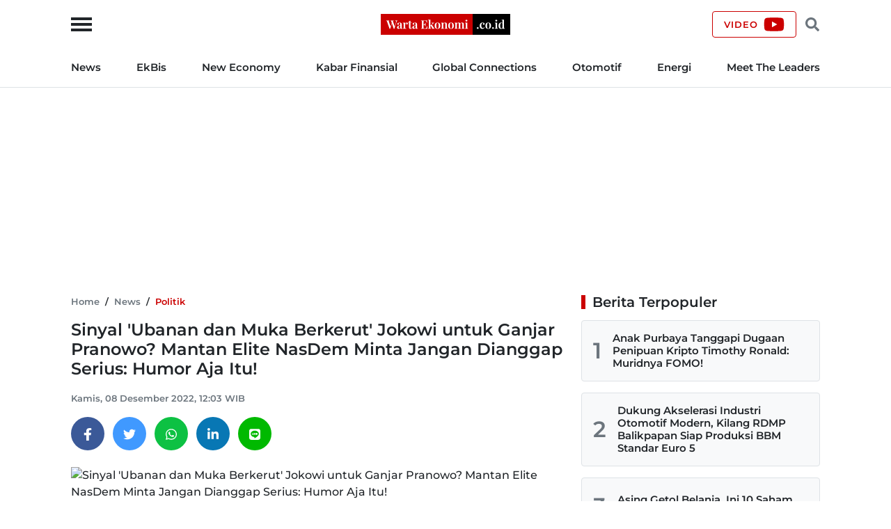

--- FILE ---
content_type: text/html; charset=UTF-8
request_url: https://wartaekonomi.co.id/read464890/sinyal-ubanan-dan-muka-berkerut-jokowi-untuk-ganjar-pranowo-mantan-elite-nasdem-minta-jangan-dianggap-serius-humor-aja-itu
body_size: 17121
content:
<!doctype html>
<html lang="id">

<head>
    <title>Sinyal 'Ubanan dan Muka Berkerut' Jokowi untuk Ganjar Pranowo? Mantan Elite NasDem Minta Jangan Dianggap Serius: Humor Aja Itu!</title>

    <link rel="dns-prefetch" href="https://securepubads.g.doubleclick.net">
    <link rel="dns-prefetch" href="https://ads.pubmatic.com">
    <link rel="dns-prefetch" href="https://www.googletagmanager.com">
    <link rel="dns-prefetch" href="https://connect.facebook.net">
    <link rel="dns-prefetch" href="https://www.facebook.com">
    <link rel="dns-prefetch" href="https://pagead2.googlesyndication.com">
    <link rel="dns-prefetch" href="https://googleads.g.doubleclick.net">
    <link rel="dns-prefetch" href="https://static.doubleclick.net">
    <link rel="dns-prefetch" href="https://jnn-pa.googleapis.com">
    <link rel="dns-prefetch" href="https://www.google.com">
    <link rel="dns-prefetch" href="https://fonts.gstatic.com">
    <link rel="dns-prefetch" href="https://anymind360.com">
    <link rel="dns-prefetch" href="https://foto.wartaekonomi.co.id">
    <link rel="preload" href="https://wartaekonomi.co.id/css/style.min.css?rand=Y9SUE1vx" as="style">
    <link rel="preload" href="https://wartaekonomi.co.id/js/script.min.js?rand=Y9SUE1vx" as="script">
    <link rel="preload" href="https://fonts.gstatic.com/s/montserrat/v25/JTUSjIg1_i6t8kCHKm459Wlhyw.woff2" as="font" type="font/woff2" crossorigin>

    <!-- Required meta tags -->
    <meta charset="utf-8">
    <meta name="viewport" content="width=device-width, initial-scale=1">

    <meta name="google-site-verification" content="AvImw9gN1uaC9mqQ2NcDDNCzwDM_9rcVWwCbP5u0Pj8">
    <meta name="Trafficstars" content="80961">
    <meta name="alexaVerifyID" content="JM9ooB47tT05W66ysdPl56PHgGA">
    <meta name="description" content="Eks elite NasDem Zulfan Lindan menganggap sinyal ubanan dan wajah berkerut Presiden Jokowi bukan untuk Ganjar Pranowo dan hanya sekadar humor.">
    <meta name="keywords" content="Ganjar Pranowo">
    <meta name="robots" content="index, follow">
    <meta name="googlebot-news" content="index, follow">
    <meta name="googlebot" content="index, follow">
    <meta name="language" content="id">
    <meta name="geo.country" content="id">
    <meta name="geo.placename" content="Indonesia">

    <meta property="og:type" content="article">
    <meta property="og:site_name" content="Warta Ekonomi">
    <meta property="og:title" content="Sinyal 'Ubanan dan Muka Berkerut' Jokowi untuk Ganjar Pranowo? Mantan Elite NasDem Minta Jangan Dianggap Serius: Humor Aja Itu!">
    <meta property="og:image" content="https://foto.wartaekonomi.co.id/files/arsip_foto_2022_03_01/ganjar_pranowo_132037_small.jpg">
    <meta property="og:image:type" content="image/jpeg">
    <meta property="og:image:width" content="500">
    <meta property="og:image:height" content="288">
    <meta property="og:description" content="Eks elite NasDem Zulfan Lindan menganggap sinyal ubanan dan wajah berkerut Presiden Jokowi bukan untuk Ganjar Pranowo dan hanya sekadar humor.">
    <meta property="og:url" content="https://wartaekonomi.co.id/read464890/sinyal-ubanan-dan-muka-berkerut-jokowi-untuk-ganjar-pranowo-mantan-elite-nasdem-minta-jangan-dianggap-serius-humor-aja-itu">

    <meta name="twitter:card" content="summary_large_image">
    <meta name="twitter:title" content="Sinyal 'Ubanan dan Muka Berkerut' Jokowi untuk Ganjar Pranowo? Mantan Elite NasDem Minta Jangan Dianggap Serius: Humor Aja Itu!">
    <meta name="twitter:description" content="Eks elite NasDem Zulfan Lindan menganggap sinyal ubanan dan wajah berkerut Presiden Jokowi bukan untuk Ganjar Pranowo dan hanya sekadar humor.">
    <meta name="twitter:image" content="https://foto.wartaekonomi.co.id/files/arsip_foto_2022_03_01/ganjar_pranowo_132037_big.jpg">
    <meta name="twitter:image:src" content="https://foto.wartaekonomi.co.id/files/arsip_foto_2022_03_01/ganjar_pranowo_132037_big.jpg">

    <meta property="fb:app_id" content="310001522801612">

    <link rel="amphtml" href="https://wartaekonomi.co.id/amp/read464890/sinyal-ubanan-dan-muka-berkerut-jokowi-untuk-ganjar-pranowo-mantan-elite-nasdem-minta-jangan-dianggap-serius-humor-aja-itu">
    <link rel="canonical" href="https://wartaekonomi.co.id/read464890/sinyal-ubanan-dan-muka-berkerut-jokowi-untuk-ganjar-pranowo-mantan-elite-nasdem-minta-jangan-dianggap-serius-humor-aja-itu">

    <link rel="shortcut icon" href="https://wartaekonomi.co.id/img/favicon.ico" type="image/x-icon">
    <link rel="icon" href="https://wartaekonomi.co.id/img/favicon.ico" type="image/x-icon">

    <link rel="stylesheet" href="https://wartaekonomi.co.id/css/style.min.css?rand=Y9SUE1vx">

    <script type="application/ld+json">
    {
        "@context": "https://schema.org",
        "@type": "BreadcrumbList",
        "itemListElement": [{
                "@type": "ListItem",
                "position": 1,
                "item": {
                    "@id": "https://wartaekonomi.co.id/",
                    "name": "Home"
                }
            },
            {
                "@type": "ListItem",
                "position": 2,
                "item": {
                    "@id": "https://wartaekonomi.co.id/category-280/politik",
                    "name": "Politik"
                }
            },
            {
                "@type": "ListItem",
                "position": 3,
                "item": {
                    "@id": "https://wartaekonomi.co.id/read464890/sinyal-ubanan-dan-muka-berkerut-jokowi-untuk-ganjar-pranowo-mantan-elite-nasdem-minta-jangan-dianggap-serius-humor-aja-itu",
                    "name": "Sinyal 'Ubanan dan Muka Berkerut' Jokowi untuk Ganjar Pranowo? Mantan Elite NasDem Minta Jangan Dianggap Serius: Humor Aja Itu!"
                }
            }
        ]
    }
</script>

<script type="application/ld+json">
    {
        "@context": "https://schema.org",
        "@type": "WebPage",
        "headline": "Sinyal 'Ubanan dan Muka Berkerut' Jokowi untuk Ganjar Pranowo? Mantan Elite NasDem Minta Jangan Dianggap Serius: Humor Aja Itu!",
        "url": "https://wartaekonomi.co.id/read464890/sinyal-ubanan-dan-muka-berkerut-jokowi-untuk-ganjar-pranowo-mantan-elite-nasdem-minta-jangan-dianggap-serius-humor-aja-itu",
        "datePublished": "2022-12-08T12:03:00+07:00",
        "image": "https://foto.wartaekonomi.co.id/files/arsip_foto_2022_03_01/ganjar_pranowo_132037_big.jpg",
        "thumbnailUrl": "https://foto.wartaekonomi.co.id/files/arsip_foto_2022_03_01/ganjar_pranowo_132037_small.jpg"
    }
</script>

<script type="application/ld+json">
    {
        "@context": "http://schema.org",
        "@type": "NewsArticle",
        "mainEntityOfPage": {
            "@type": "WebPage",
            "@id": "https://wartaekonomi.co.id/read464890/sinyal-ubanan-dan-muka-berkerut-jokowi-untuk-ganjar-pranowo-mantan-elite-nasdem-minta-jangan-dianggap-serius-humor-aja-itu"
        },
        "headline": "Sinyal 'Ubanan dan Muka Berkerut' Jokowi untuk Ganjar Pranowo? Mantan Elite NasDem Minta Jangan Dianggap Serius: Humor Aja Itu!",
        "image": {
            "@type": "ImageObject",
            "url": "https://foto.wartaekonomi.co.id/files/arsip_foto_2022_03_01/ganjar_pranowo_132037_big.jpg"
        },
        "datePublished": "2022-12-08T12:03:00+07:00",
        "dateModified": "2022-12-08T12:03:00+07:00",
        "description": "Eks elite NasDem Zulfan Lindan menganggap sinyal ubanan dan wajah berkerut Presiden Jokowi bukan untuk Ganjar Pranowo dan hanya sekadar humor.",
        "author": {
             "url": "https://wartaekonomi.co.id/author/bmuhardianto",
             "@type": "Person",
            "name": "Bayu Muhardianto"
        },
        "publisher": {
            "@type": "Organization",
            "name": "Warta Ekonomi",
            "logo": {
                "@type": "ImageObject",
                "url": "https://wartaekonomi.co.id/img/logo.png?rand=Y9SUE1vx"
            }
        }
    }
</script>


<!-- Global site tag (gtag.js) - Google Analytics -->
<script async src="https://www.googletagmanager.com/gtag/js?id=G-XRQ836EWGG" type="492781b58f83019dabf6e190-text/javascript"></script>

    <!-- Adsense -->
    <script async src="https://pagead2.googlesyndication.com/pagead/js/adsbygoogle.js?client=ca-pub-6575109187818638" crossorigin="anonymous" type="492781b58f83019dabf6e190-text/javascript"></script>

<!-- GAM -->
<script async src="https://securepubads.g.doubleclick.net/tag/js/gpt.js" type="492781b58f83019dabf6e190-text/javascript"></script>

<script type="492781b58f83019dabf6e190-text/javascript">
    // Google Analytics
    window.dataLayer = window.dataLayer || [];

    function gtag() {
        dataLayer.push(arguments);
    }
    gtag('js', new Date());
    gtag('config', 'G-XRQ836EWGG');

    gtag('event', 'page_view', {
         "author": "Bayu Muhardianto",
         "editor": "Bayu Muhardianto",
        "category": "News",
        "sub_category": "Politik"
    });

    // GAM
    window.googletag = window.googletag || {
        cmd: []
    };

    googletag.cmd.push(function() {
        googletag.defineSlot('/21863669784/Mob_In_Article_BP_2', [300, 250], 'div-gpt-ad-1647729625996-0').addService(googletag.pubads());
        googletag.defineSlot('/21863669784/Mob_In_Article_BP_3', [300, 250], 'div-gpt-ad-1647729684060-0').addService(googletag.pubads());

                    googletag.defineSlot('/21863669784/we-desktop-article-billboard', [
                [780, 250],
                [970, 250]
            ], 'div-gpt-ad-1652842426363-0').addService(googletag.pubads());
            googletag.defineSlot('/21863669784/we-desktop-article-skin-ad-left', [120, 600], 'div-gpt-ad-1652845968430-0').addService(googletag.pubads());
            googletag.defineSlot('/21863669784/we-desktop-article-skin-ad-right', [120, 600], 'div-gpt-ad-1652848892596-0').addService(googletag.pubads());
        
        googletag.pubads().setTargeting('we-kanal', ['1']);
        googletag.pubads().setTargeting('we-sub-kanal', ['280']);
        googletag.pubads().enableSingleRequest();
        googletag.pubads().collapseEmptyDivs();
        googletag.enableServices();
    });

    // IZooto
    window._izq = window._izq || [];
    window._izq.push(["init"]);
    try {
        window.izConfig = JSON.parse('{"client":36181,"sourceOrigin":"https:\/\/wartaekonomi.co.id","domainRoot":"","webPushId":"","webServiceUrl":"","isSdkHttps":1,"customPixelLink":"","mobileAllowed":1,"serviceWorkerName":"\/service-worker.js","manifestName":"\/manifest.json","desktopAllowed":1,"setEnr":1,"izootoStatus":1,"debug":0,"siteUrl":"https:\/\/wartaekonomi.co.id","promptDelay":0,"repeatPromptDelay":0,"tagsEnabled":1,"welcomeNotification":{"status":0,"title":"","body":"","icon":"","url":"","showAfter":0,"clickTimeout":0},"locale":"en","vapidPublicKey":"BKnxZBKJUNqyordju8m3NexUIk0JkH1cNko7qtwe0qiHQvrcFoB16Zw4QRpawTPmCyukH0EAM-U0BhhHTe3NA5c","overlay":0,"mobPromptFlow":0,"mobOptInDesignType":0,"optInDesign":"","mobPromptDesign":{"message":"We\'d like to notify you about the latest updates","subMessage":"You can unsubscribe from notifications anytime","icon":"https:\/\/cdnimg.izooto.com\/default\/6.png","btn1Txt":"Later","btn2Txt":"Allow","position":"","bgColor":"#f9f9f9","titleForeColor":"#5a5a5a","messageForeColor":"#5a5a5a","btn1bgColor":"#f9f9f9","btn1ForeColor":"#808080","btn2bgColor":"#0e53a1","btn2ForeColor":"#fff"},"promptFlow":0,"optInDesignType":0,"promptDesign":{"message":"We\'d like to notify you about the latest updates","subMessage":"You can unsubscribe from notifications anytime","icon":"https:\/\/cdnimg.izooto.com\/default\/6.png","btn1Txt":"Later","btn2Txt":"Allow","position":"","bgColor":"#f9f9f9","titleForeColor":"#5a5a5a","messageForeColor":"#5a5a5a","btn1bgColor":"#f9f9f9","btn1ForeColor":"#808080","btn2bgColor":"#0e53a1","btn2ForeColor":"#fff"},"branding":1,"overlayMessage":"Click on \'Allow\' to subscribe to the latest updates."}');
        var container = document.body ? document.body : document.head;

        if ("" !== izConfig.customPixelLink) {
            var _izAlt = document.createElement("script");
            _izAlt.id = "izootoAlt",
                _izAlt.src = izConfig.customPixelLink,
                container.appendChild(_izAlt);
        } else {
            var _iz = document.createElement("script");
            _iz.id = "izootoSdk",
                _iz.src = "https://cdn.izooto.com/scripts/sdk/izooto.js",
                container.appendChild(_iz);
        }
    } catch (err) {}
</script></head>

<body>

    <!-- Facebook Javascript SDK -->
    <div id="fb-root"></div>
    <script async defer crossorigin="anonymous" src="https://connect.facebook.net/id_ID/sdk.js#xfbml=1&version=v11.0&appId=310001522801612&autoLogAppEvents=1" type="492781b58f83019dabf6e190-text/javascript"></script>

    <!-- Header Start -->
<header class="border-bottom w-100">
    <div class="headerLogo">
        <div class="container h-100">
            <div class="row align-items-center h-100">
                <div class="col-12 position-relative text-center">
                    <button class="sideMenuToggle">
                        <span></span>
                        <span></span>
                        <span></span>
                    </button>
                    <!-- //.sideMenuToggle -->

                    <a href="https://wartaekonomi.co.id/" title="Warta Ekonomi">
                        <img width="186" height="30" src="https://wartaekonomi.co.id/img/logo.png?rand=Y9SUE1vx" alt="Logo Warta Ekonomi">
                    </a>

                    <div class="headerCTA d-flex end-0 position-absolute">
                        <a href="https://youtube.com/@WartaEkonomiID?si=QFAql2Uy2HOzPcLT" rel="nofollow" title="Channel YouTube Warta Ekonomi" class="align-items-center border-primary btn d-none d-lg-flex fs-9 fw-bold lh-1 ls-1 px-3 text-uppercase" target="_blank">
                            <span class="pe-2">Video</span>
                            <svg xmlns="http://www.w3.org/2000/svg" viewBox="0 0 576 512"><!-- Font Awesome Free 5.15.4 by @fontawesome - https://fontawesome.com License - https://fontawesome.com/license/free (Icons: CC BY 4.0, Fonts: SIL OFL 1.1, Code: MIT License) --><path d="M549.655 124.083c-6.281-23.65-24.787-42.276-48.284-48.597C458.781 64 288 64 288 64S117.22 64 74.629 75.486c-23.497 6.322-42.003 24.947-48.284 48.597-11.412 42.867-11.412 132.305-11.412 132.305s0 89.438 11.412 132.305c6.281 23.65 24.787 41.5 48.284 47.821C117.22 448 288 448 288 448s170.78 0 213.371-11.486c23.497-6.321 42.003-24.171 48.284-47.821 11.412-42.867 11.412-132.305 11.412-132.305s0-89.438-11.412-132.305zm-317.51 213.508V175.185l142.739 81.205-142.739 81.201z"/></svg>                        </a>

                        <button class="headerSearchToggle border-0 btn lh-1 me-1 ms-1"><svg xmlns="http://www.w3.org/2000/svg" viewBox="0 0 512 512"><!-- Font Awesome Free 5.15.4 by @fontawesome - https://fontawesome.com License - https://fontawesome.com/license/free (Icons: CC BY 4.0, Fonts: SIL OFL 1.1, Code: MIT License) --><path d="M505 442.7L405.3 343c-4.5-4.5-10.6-7-17-7H372c27.6-35.3 44-79.7 44-128C416 93.1 322.9 0 208 0S0 93.1 0 208s93.1 208 208 208c48.3 0 92.7-16.4 128-44v16.3c0 6.4 2.5 12.5 7 17l99.7 99.7c9.4 9.4 24.6 9.4 33.9 0l28.3-28.3c9.4-9.4 9.4-24.6.1-34zM208 336c-70.7 0-128-57.2-128-128 0-70.7 57.2-128 128-128 70.7 0 128 57.2 128 128 0 70.7-57.2 128-128 128z"/></svg></button>
                    </div>
                    <!-- //.headerCTA -->
                </div>
                <!-- //.col-12 -->
            </div>
            <!-- //.row -->
        </div>
        <!-- //.container -->
    </div>
    <!-- //.headerLogo -->

    <div class="headerNav d-none d-lg-block">
        <div class="container">
            <div class="row">
                <div class="col-12">
                    <nav>
    <ul class="d-flex fs-7 fw-bold list-inline justify-content-between m-0 py-3">
        
            <li class="list-inline-item pr-2 pe-xl-3 ?>"><a href="https://wartaekonomi.co.id/category-parent-1/kabar-indonesia" title="News">News</a></li>

        
            <li class="list-inline-item px-2 px-xl-3 ?>"><a href="https://wartaekonomi.co.id/category-parent-2/kabar-ekbis" title="EkBis">EkBis</a></li>

        
            <li class="list-inline-item px-2 px-xl-3 ?>"><a href="https://wartaekonomi.co.id/category-parent-3/new-economy" title="New Economy">New Economy</a></li>

        
            <li class="list-inline-item px-2 px-xl-3 ?>"><a href="https://wartaekonomi.co.id/category-parent-4/kabar-finansial" title="Kabar Finansial">Kabar Finansial</a></li>

        
            <li class="list-inline-item px-2 px-xl-3 ?>"><a href="https://wartaekonomi.co.id/category-parent-5/global-connections" title="Global Connections">Global Connections</a></li>

        
        <li class="list-inline-item px-2 px-xl-3"><a href="https://wartaekonomi.co.id/category-282/otomotif" title="Otomotif">Otomotif</a></li>
        <li class="list-inline-item px-2 px-xl-3"><a href="https://wartaekonomi.co.id/category-290/energi" title="Energi">Energi</a></li>
        <li class="list-inline-item ps-2 ps-xl-3"><a href="https://wartaekonomi.co.id/category-303/ceo-interview" title="Meet The Leaders">Meet The Leaders</a></li>
    </ul>
</nav>                </div>
                <!-- //.col-12 -->
            </div>
            <!-- //.row -->
        </div>
        <!-- //.container -->
    </div>
    <!-- //.headerNav -->

    <div class="headerSearch d-none h-100 position-absolute start-0 top-0 w-100">
        <div class="container h-100">
            <div class="row align-items-center h-100">
                <div class="col-12">
                    <div class="d-flex align-items-center">
                        <form method="POST" action="https://wartaekonomi.co.id/search" class="w-100">
                            <input type="text" name="q" placeholder="Cari berita" autocomplete="off" class="bg-light border px-3 py-2 rounded w-100">
                        </form>
                        <button class="headerSearchToggleClose bg-primary border-primary btn fs-9 fw-bold lh-1 ls-1 ms-2 px-3 text-uppercase text-white">Tutup</button>
                    </div>
                    <!-- //.d-flex -->
                </div>
                <!-- //.col-12 -->
            </div>
            <!-- //.row -->
        </div>
        <!-- //.container -->
    </div>
    <!-- //.headerSearch -->
</header>
<!-- //Header End -->

<!-- sideMenu Start -->
<div class="sideMenuMask"></div>

<div class="sideMenu">
    <div class="sideMenuSection sideMenuToggleCloseWrapper">
        <span class="sideMenuTitle fw-bold lh-1 ps-3 text-uppercase">Menu</span>

        <div class="sideMenuToggleClose" role="button" aria-label="Close Menu" tabindex="0">
            <span></span>
            <span></span>
        </div>
        <!-- //.sideMenuToggleClose -->
    </div>
    <!-- //.sideMenuSection -->

    <div class="sideMenuSection pb-0">
        <form method="POST" action="https://wartaekonomi.co.id/search" class="w-100">
            <input type="text" name="q" placeholder="Cari berita" autocomplete="off" class="bg-light border px-3 py-2 rounded w-100">
        </form>
    </div>
    <!-- //.sideMenuSection -->

    <div id="sideMenuAccordion" class="sideMenuSection sideMenuAccordion border-bottom">
                    <section class="accordionItem">
                <h6 class="accordionItemTitle fs-7 fw-bold">
                    News<svg xmlns="http://www.w3.org/2000/svg" viewBox="0 0 448 512"><!-- Font Awesome Free 5.15.4 by @fontawesome - https://fontawesome.com License - https://fontawesome.com/license/free (Icons: CC BY 4.0, Fonts: SIL OFL 1.1, Code: MIT License) --><path d="M207.029 381.476L12.686 187.132c-9.373-9.373-9.373-24.569 0-33.941l22.667-22.667c9.357-9.357 24.522-9.375 33.901-.04L224 284.505l154.745-154.021c9.379-9.335 24.544-9.317 33.901.04l22.667 22.667c9.373 9.373 9.373 24.569 0 33.941L240.971 381.476c-9.373 9.372-24.569 9.372-33.942 0z"/></svg>                </h6>
                <div class="accordionPanel">
                    <ul class="list-inline fs-8 fw-bold">
                                                    <li class="ps-3 py-2">
                                <a href="https://wartaekonomi.co.id/category-53/nasional" title="Nasional" class="text-dark">Nasional</a>                            </li>
                                                    <li class="ps-3 py-2">
                                <a href="https://wartaekonomi.co.id/category-55/megapolitan" title="Megapolitan" class="text-dark">Megapolitan</a>                            </li>
                                                    <li class="ps-3 py-2">
                                <a href="https://wartaekonomi.co.id/category-269/daerah" title="Daerah" class="text-dark">Daerah</a>                            </li>
                                                    <li class="ps-3 py-2">
                                <a href="https://wartaekonomi.co.id/category-280/politik" title="Politik" class="text-dark">Politik</a>                            </li>
                                                    <li class="ps-3 py-2">
                                <a href="https://wartaekonomi.co.id/category-291/hukum" title="Hukum" class="text-dark">Hukum</a>                            </li>
                                            </ul>
                </div>
                <!-- //.accordionPanel -->
            </section>
                    <section class="accordionItem">
                <h6 class="accordionItemTitle fs-7 fw-bold">
                    EkBis<svg xmlns="http://www.w3.org/2000/svg" viewBox="0 0 448 512"><!-- Font Awesome Free 5.15.4 by @fontawesome - https://fontawesome.com License - https://fontawesome.com/license/free (Icons: CC BY 4.0, Fonts: SIL OFL 1.1, Code: MIT License) --><path d="M207.029 381.476L12.686 187.132c-9.373-9.373-9.373-24.569 0-33.941l22.667-22.667c9.357-9.357 24.522-9.375 33.901-.04L224 284.505l154.745-154.021c9.379-9.335 24.544-9.317 33.901.04l22.667 22.667c9.373 9.373 9.373 24.569 0 33.941L240.971 381.476c-9.373 9.372-24.569 9.372-33.942 0z"/></svg>                </h6>
                <div class="accordionPanel">
                    <ul class="list-inline fs-8 fw-bold">
                                                    <li class="ps-3 py-2">
                                <a href="https://wartaekonomi.co.id/category-54/makro" title="Makro" class="text-dark">Makro</a>                            </li>
                                                    <li class="ps-3 py-2">
                                <a href="https://wartaekonomi.co.id/category-261/infrastruktur" title="Infrastruktur" class="text-dark">Infrastruktur</a>                            </li>
                                                    <li class="ps-3 py-2">
                                <a href="https://wartaekonomi.co.id/category-267/properti" title="Properti" class="text-dark">Properti</a>                            </li>
                                                    <li class="ps-3 py-2">
                                <a href="https://wartaekonomi.co.id/category-268/agribisnis" title="Agribisnis" class="text-dark">Agribisnis</a>                            </li>
                                                    <li class="ps-3 py-2">
                                <a href="https://wartaekonomi.co.id/category-270/pajak" title="Pajak" class="text-dark">Pajak</a>                            </li>
                                                    <li class="ps-3 py-2">
                                <a href="https://wartaekonomi.co.id/category-277/perikanan" title="Perikanan" class="text-dark">Perikanan</a>                            </li>
                                                    <li class="ps-3 py-2">
                                <a href="https://wartaekonomi.co.id/category-289/transportasi" title="Transportasi" class="text-dark">Transportasi</a>                            </li>
                                                    <li class="ps-3 py-2">
                                <a href="https://wartaekonomi.co.id/category-297/riil" title="Riil" class="text-dark">Riil</a>                            </li>
                                                    <li class="ps-3 py-2">
                                <a href="https://wartaekonomi.co.id/category-298/industri" title="Industri" class="text-dark">Industri</a>                            </li>
                                                    <li class="ps-3 py-2">
                                <a href="https://wartaekonomi.co.id/category-300/bisnis" title="Bisnis" class="text-dark">Bisnis</a>                            </li>
                                                    <li class="ps-3 py-2">
                                <a href="https://wartaekonomi.co.id/category-302/jasa" title="Jasa" class="text-dark">Jasa</a>                            </li>
                                            </ul>
                </div>
                <!-- //.accordionPanel -->
            </section>
                    <section class="accordionItem">
                <h6 class="accordionItemTitle fs-7 fw-bold">
                    New Economy<svg xmlns="http://www.w3.org/2000/svg" viewBox="0 0 448 512"><!-- Font Awesome Free 5.15.4 by @fontawesome - https://fontawesome.com License - https://fontawesome.com/license/free (Icons: CC BY 4.0, Fonts: SIL OFL 1.1, Code: MIT License) --><path d="M207.029 381.476L12.686 187.132c-9.373-9.373-9.373-24.569 0-33.941l22.667-22.667c9.357-9.357 24.522-9.375 33.901-.04L224 284.505l154.745-154.021c9.379-9.335 24.544-9.317 33.901.04l22.667 22.667c9.373 9.373 9.373 24.569 0 33.941L240.971 381.476c-9.373 9.372-24.569 9.372-33.942 0z"/></svg>                </h6>
                <div class="accordionPanel">
                    <ul class="list-inline fs-8 fw-bold">
                                                    <li class="ps-3 py-2">
                                <a href="https://wartaekonomi.co.id/category-263/green-economy" title="Green Economy" class="text-dark">Green Economy</a>                            </li>
                                                    <li class="ps-3 py-2">
                                <a href="https://wartaekonomi.co.id/category-264/digital-economy" title="Digital Economy" class="text-dark">Digital Economy</a>                            </li>
                                                    <li class="ps-3 py-2">
                                <a href="https://wartaekonomi.co.id/category-272/entrepreneur" title="Entrepreneur" class="text-dark">Entrepreneur</a>                            </li>
                                                    <li class="ps-3 py-2">
                                <a href="https://wartaekonomi.co.id/category-276/csr" title="CSR" class="text-dark">CSR</a>                            </li>
                                            </ul>
                </div>
                <!-- //.accordionPanel -->
            </section>
                    <section class="accordionItem">
                <h6 class="accordionItemTitle fs-7 fw-bold">
                    Kabar Finansial<svg xmlns="http://www.w3.org/2000/svg" viewBox="0 0 448 512"><!-- Font Awesome Free 5.15.4 by @fontawesome - https://fontawesome.com License - https://fontawesome.com/license/free (Icons: CC BY 4.0, Fonts: SIL OFL 1.1, Code: MIT License) --><path d="M207.029 381.476L12.686 187.132c-9.373-9.373-9.373-24.569 0-33.941l22.667-22.667c9.357-9.357 24.522-9.375 33.901-.04L224 284.505l154.745-154.021c9.379-9.335 24.544-9.317 33.901.04l22.667 22.667c9.373 9.373 9.373 24.569 0 33.941L240.971 381.476c-9.373 9.372-24.569 9.372-33.942 0z"/></svg>                </h6>
                <div class="accordionPanel">
                    <ul class="list-inline fs-8 fw-bold">
                                                    <li class="ps-3 py-2">
                                <a href="https://wartaekonomi.co.id/category-259/finansial" title="Finansial" class="text-dark">Finansial</a>                            </li>
                                                    <li class="ps-3 py-2">
                                <a href="https://wartaekonomi.co.id/category-283/bursa" title="Bursa" class="text-dark">Bursa</a>                            </li>
                                                    <li class="ps-3 py-2">
                                <a href="https://wartaekonomi.co.id/category-284/perbankan" title="Perbankan" class="text-dark">Perbankan</a>                            </li>
                                                    <li class="ps-3 py-2">
                                <a href="https://wartaekonomi.co.id/category-285/asuransi" title="Asuransi" class="text-dark">Asuransi</a>                            </li>
                                                    <li class="ps-3 py-2">
                                <a href="https://wartaekonomi.co.id/category-286/multifinance" title="Multifinance" class="text-dark">Multifinance</a>                            </li>
                                                    <li class="ps-3 py-2">
                                <a href="https://wartaekonomi.co.id/category-294/dana-pensiun" title="Dana Pensiun" class="text-dark">Dana Pensiun</a>                            </li>
                                                    <li class="ps-3 py-2">
                                <a href="https://wartaekonomi.co.id/category-299/perencanaan-keuangan" title="Perencanaan Keuangan" class="text-dark">Perencanaan Keuangan</a>                            </li>
                                            </ul>
                </div>
                <!-- //.accordionPanel -->
            </section>
                    <section class="accordionItem">
                <h6 class="accordionItemTitle fs-7 fw-bold">
                    Global Connections<svg xmlns="http://www.w3.org/2000/svg" viewBox="0 0 448 512"><!-- Font Awesome Free 5.15.4 by @fontawesome - https://fontawesome.com License - https://fontawesome.com/license/free (Icons: CC BY 4.0, Fonts: SIL OFL 1.1, Code: MIT License) --><path d="M207.029 381.476L12.686 187.132c-9.373-9.373-9.373-24.569 0-33.941l22.667-22.667c9.357-9.357 24.522-9.375 33.901-.04L224 284.505l154.745-154.021c9.379-9.335 24.544-9.317 33.901.04l22.667 22.667c9.373 9.373 9.373 24.569 0 33.941L240.971 381.476c-9.373 9.372-24.569 9.372-33.942 0z"/></svg>                </h6>
                <div class="accordionPanel">
                    <ul class="list-inline fs-8 fw-bold">
                                                    <li class="ps-3 py-2">
                                <a href="https://wartaekonomi.co.id/category-274/internasional" title="Internasional" class="text-dark">Internasional</a>                            </li>
                                                    <li class="ps-3 py-2">
                                <a href="https://wartaekonomi.co.id/category-278/english-edition" title="English Edition" class="text-dark">English Edition</a>                            </li>
                                                    <li class="ps-3 py-2">
                                <a href="https://wartaekonomi.co.id/category-295/asia-pasifik" title="Asia Pasifik" class="text-dark">Asia Pasifik</a>                            </li>
                                                    <li class="ps-3 py-2">
                                <a href="https://wartaekonomi.co.id/category-296/asean" title="ASEAN" class="text-dark">ASEAN</a>                            </li>
                                            </ul>
                </div>
                <!-- //.accordionPanel -->
            </section>
        
        <section class="accordionItem">
            <h6 class="accordionItemTitle fs-7 fw-bold"><a href="https://wartaekonomi.co.id/category-282/otomotif" title="Otomotif" class="text-dark">Otomotif</a></h6>
        </section>

        <section class="accordionItem">
            <h6 class="accordionItemTitle fs-7 fw-bold"><a href="https://wartaekonomi.co.id/category-290/energi" title="Energi" class="text-dark">Energi</a></h6>
        </section>

        <section class="accordionItem">
            <h6 class="accordionItemTitle fs-7 fw-bold"><a href="https://wartaekonomi.co.id/category-303/ceo-interview" title="Meet The Leaders" class="text-dark">Meet The Leaders</a></h6>
        </section>

        <section class="accordionItem">
            <h6 class="accordionItemTitle fs-7 fw-bold"><a href="https://wartaekonomi.co.id/indeks" title="Indeks" class="text-dark">Indeks</a></h6>
        </section>

        <section class="accordionItem">
            <h6 class="accordionItemTitle fs-7 fw-bold"><a href="https://youtube.com/@WartaEkonomiID?si=QFAql2Uy2HOzPcLT" title="Channel YouTube Warta Ekonomi" class="text-dark" target="_blank">Video</a></h6>
        </section>

        <section class="accordionItem">
            <h6 class="accordionItemTitle fs-7 fw-bold m-0"><a href="https://wartaekonomi.co.id/page/1-about-warta-ekonomi" title="About Us" class="text-dark">About Us</a></h6>
        </section>
    </div>
    <!-- //.sideMenuSection -->

    <div class="sideMenuSection sideMenuSocialMedia">
        <h6 class="fs-7 fw-bold mb-3">Social Media</h6>
        <ul class="socialMediaIcon list-inline m-0">
    <li class="list-inline-item me-3">
        <a rel="nofollow" title="Facebook" href="https://www.facebook.com/warta.ekonomi" target="_blank">
            <svg xmlns="http://www.w3.org/2000/svg" viewBox="0 0 320 512"><!-- Font Awesome Free 5.15.4 by @fontawesome - https://fontawesome.com License - https://fontawesome.com/license/free (Icons: CC BY 4.0, Fonts: SIL OFL 1.1, Code: MIT License) --><path d="M279.14 288l14.22-92.66h-88.91v-60.13c0-25.35 12.42-50.06 52.24-50.06h40.42V6.26S260.43 0 225.36 0c-73.22 0-121.08 44.38-121.08 124.72v70.62H22.89V288h81.39v224h100.17V288z" /></svg>        </a>
    </li>

    <li class="list-inline-item me-3">
        <a rel="nofollow" title="Twitter" href="https://www.twitter.com/WartaEkonomi" target="_blank">
            <svg xmlns="http://www.w3.org/2000/svg" viewBox="0 0 512 512"><!-- Font Awesome Free 5.15.4 by @fontawesome - https://fontawesome.com License - https://fontawesome.com/license/free (Icons: CC BY 4.0, Fonts: SIL OFL 1.1, Code: MIT License) --><path d="M459.37 151.716c.325 4.548.325 9.097.325 13.645 0 138.72-105.583 298.558-298.558 298.558-59.452 0-114.68-17.219-161.137-47.106 8.447.974 16.568 1.299 25.34 1.299 49.055 0 94.213-16.568 130.274-44.832-46.132-.975-84.792-31.188-98.112-72.772 6.498.974 12.995 1.624 19.818 1.624 9.421 0 18.843-1.3 27.614-3.573-48.081-9.747-84.143-51.98-84.143-102.985v-1.299c13.969 7.797 30.214 12.67 47.431 13.319-28.264-18.843-46.781-51.005-46.781-87.391 0-19.492 5.197-37.36 14.294-52.954 51.655 63.675 129.3 105.258 216.365 109.807-1.624-7.797-2.599-15.918-2.599-24.04 0-57.828 46.782-104.934 104.934-104.934 30.213 0 57.502 12.67 76.67 33.137 23.715-4.548 46.456-13.32 66.599-25.34-7.798 24.366-24.366 44.833-46.132 57.827 21.117-2.273 41.584-8.122 60.426-16.243-14.292 20.791-32.161 39.308-52.628 54.253z"/></svg>        </a>
    </li>

    <li class="list-inline-item me-3">
        <a rel="nofollow" title="TikTok" href="https://www.tiktok.com/@warta_ekonomi" target="_blank">
            <svg xmlns="http://www.w3.org/2000/svg" viewBox="0 0 448 512"><!-- Font Awesome Free 5.15.4 by @fontawesome - https://fontawesome.com License - https://fontawesome.com/license/free (Icons: CC BY 4.0, Fonts: SIL OFL 1.1, Code: MIT License) --><path d="M448,209.91a210.06,210.06,0,0,1-122.77-39.25V349.38A162.55,162.55,0,1,1,185,188.31V278.2a74.62,74.62,0,1,0,52.23,71.18V0l88,0a121.18,121.18,0,0,0,1.86,22.17h0A122.18,122.18,0,0,0,381,102.39a121.43,121.43,0,0,0,67,20.14Z"/></svg>        </a>
    </li>

    <li class="list-inline-item me-3">
        <a rel="nofollow" title="YouTube" href="https://youtube.com/@WartaEkonomiID?si=QFAql2Uy2HOzPcLT" target="_blank">
            <svg xmlns="http://www.w3.org/2000/svg" viewBox="0 0 576 512"><!-- Font Awesome Free 5.15.4 by @fontawesome - https://fontawesome.com License - https://fontawesome.com/license/free (Icons: CC BY 4.0, Fonts: SIL OFL 1.1, Code: MIT License) --><path d="M549.655 124.083c-6.281-23.65-24.787-42.276-48.284-48.597C458.781 64 288 64 288 64S117.22 64 74.629 75.486c-23.497 6.322-42.003 24.947-48.284 48.597-11.412 42.867-11.412 132.305-11.412 132.305s0 89.438 11.412 132.305c6.281 23.65 24.787 41.5 48.284 47.821C117.22 448 288 448 288 448s170.78 0 213.371-11.486c23.497-6.321 42.003-24.171 48.284-47.821 11.412-42.867 11.412-132.305 11.412-132.305s0-89.438-11.412-132.305zm-317.51 213.508V175.185l142.739 81.205-142.739 81.201z"/></svg>        </a>
    </li>

    <li class="list-inline-item">
        <a rel="nofollow" title="Instagram" href="https://www.instagram.com/wartaekonomi/" target="_blank">
            <svg xmlns="http://www.w3.org/2000/svg" viewBox="0 0 448 512"><!-- Font Awesome Free 5.15.4 by @fontawesome - https://fontawesome.com License - https://fontawesome.com/license/free (Icons: CC BY 4.0, Fonts: SIL OFL 1.1, Code: MIT License) --><path d="M224.1 141c-63.6 0-114.9 51.3-114.9 114.9s51.3 114.9 114.9 114.9S339 319.5 339 255.9 287.7 141 224.1 141zm0 189.6c-41.1 0-74.7-33.5-74.7-74.7s33.5-74.7 74.7-74.7 74.7 33.5 74.7 74.7-33.6 74.7-74.7 74.7zm146.4-194.3c0 14.9-12 26.8-26.8 26.8-14.9 0-26.8-12-26.8-26.8s12-26.8 26.8-26.8 26.8 12 26.8 26.8zm76.1 27.2c-1.7-35.9-9.9-67.7-36.2-93.9-26.2-26.2-58-34.4-93.9-36.2-37-2.1-147.9-2.1-184.9 0-35.8 1.7-67.6 9.9-93.9 36.1s-34.4 58-36.2 93.9c-2.1 37-2.1 147.9 0 184.9 1.7 35.9 9.9 67.7 36.2 93.9s58 34.4 93.9 36.2c37 2.1 147.9 2.1 184.9 0 35.9-1.7 67.7-9.9 93.9-36.2 26.2-26.2 34.4-58 36.2-93.9 2.1-37 2.1-147.8 0-184.8zM398.8 388c-7.8 19.6-22.9 34.7-42.6 42.6-29.5 11.7-99.5 9-132.1 9s-102.7 2.6-132.1-9c-19.6-7.8-34.7-22.9-42.6-42.6-11.7-29.5-9-99.5-9-132.1s-2.6-102.7 9-132.1c7.8-19.6 22.9-34.7 42.6-42.6 29.5-11.7 99.5-9 132.1-9s102.7-2.6 132.1 9c19.6 7.8 34.7 22.9 42.6 42.6 11.7 29.5 9 99.5 9 132.1s2.7 102.7-9 132.1z"/></svg>        </a>
    </li>
</ul>    </div>
    <!-- //.sideMenuSection -->
</div>
<!-- //sideMenu End -->
    <div class="container my-4">
        <div class="row">
            <div class="col-12">
                <div class="mx-auto text-center">
    <!-- /21863669784/we-desktop-article-billboard -->
    <div id='div-gpt-ad-1652842426363-0' style='min-width: 780px; min-height: 250px;'>
        <script type="492781b58f83019dabf6e190-text/javascript">
            googletag.cmd.push(function() {
                googletag.display('div-gpt-ad-1652842426363-0');
            });
        </script>
    </div>
</div>
<!-- //.mx-auto -->            </div>
            <!-- //.col-12 -->
        </div>
        <!-- //.row -->
    </div>
    <!-- //.container -->

    <div class="container">
        <div class="row">
            <div class="col-lg-8">
                
<main>
    <div class="articlePost mb-5">
        <div class="articlePostHeader mb-3">
            <ul class="fs-9 fw-bold list-inline" style="min-height: 20px;">
                <li class="list-inline-item me-1"><a href="https://wartaekonomi.co.id" title="Home" class="text-muted">Home</a></li>
                <li class="list-inline-item me-1">/</li>
                <li class="list-inline-item me-1"><a href="https://wartaekonomi.co.id/category-parent-1/kabar-indonesia" title="News" class="text-muted">News</a></li>
                <li class="list-inline-item me-1">/</li>
                <li class="list-inline-item me-1"><a href="https://wartaekonomi.co.id/category-280/politik" title="Politik">Politik</a></li>
            </ul>

            
            <h1 class="fs-4 fw-bold mb-3">Sinyal 'Ubanan dan Muka Berkerut' Jokowi untuk Ganjar Pranowo? Mantan Elite NasDem Minta Jangan Dianggap Serius: Humor Aja Itu!</h1>

            
            <time class="d-inline-block fs-9 fw-bold mb-3 text-muted" style="min-height: 20px;">Kamis, 08 Desember 2022, 12:03 WIB</time>

            <div class="articlePostShare mb-4">
                <ul class="socialMediaIcon circleIcon list-inline">
    <li class="list-inline-item">
        <button type="button" title="Facebook" class="bg-facebook" onclick="if (!window.__cfRLUnblockHandlers) return false; window.open('https://www.facebook.com/sharer/sharer.php?u=https://wartaekonomi.co.id/read464890/sinyal-ubanan-dan-muka-berkerut-jokowi-untuk-ganjar-pranowo-mantan-elite-nasdem-minta-jangan-dianggap-serius-humor-aja-itu', '_blank', 'width=600,height=600,scrollbars=yes,status=yes,resizable=yes,screenx=0,screeny=0');" data-cf-modified-492781b58f83019dabf6e190-=""><svg xmlns="http://www.w3.org/2000/svg" viewBox="0 0 320 512"><!-- Font Awesome Free 5.15.4 by @fontawesome - https://fontawesome.com License - https://fontawesome.com/license/free (Icons: CC BY 4.0, Fonts: SIL OFL 1.1, Code: MIT License) --><path d="M279.14 288l14.22-92.66h-88.91v-60.13c0-25.35 12.42-50.06 52.24-50.06h40.42V6.26S260.43 0 225.36 0c-73.22 0-121.08 44.38-121.08 124.72v70.62H22.89V288h81.39v224h100.17V288z" /></svg></button>
    </li>

    <li class="list-inline-item">
        <button type="button" title="Twitter" class="bg-twitter" onclick="if (!window.__cfRLUnblockHandlers) return false; window.open('https://twitter.com/intent/tweet?original_referer=https://wartaekonomi.co.id/read464890/sinyal-ubanan-dan-muka-berkerut-jokowi-untuk-ganjar-pranowo-mantan-elite-nasdem-minta-jangan-dianggap-serius-humor-aja-itu&text=Sinyal%20'Ubanan%20dan%20Muka%20Berkerut'%20Jokowi%20untuk%20Ganjar%20Pranowo?%20Mantan%20Elite%20NasDem%20Minta%20Jangan%20Dianggap%20Serius:%20Humor%20Aja%20Itu!&tw_p=tweetbutton&url=https://wartaekonomi.co.id/read464890/sinyal-ubanan-dan-muka-berkerut-jokowi-untuk-ganjar-pranowo-mantan-elite-nasdem-minta-jangan-dianggap-serius-humor-aja-itu', '_blank', 'width=600,height=600,scrollbars=yes,status=yes,resizable=yes,screenx=0,screeny=0');" data-cf-modified-492781b58f83019dabf6e190-=""><svg xmlns="http://www.w3.org/2000/svg" viewBox="0 0 512 512"><!-- Font Awesome Free 5.15.4 by @fontawesome - https://fontawesome.com License - https://fontawesome.com/license/free (Icons: CC BY 4.0, Fonts: SIL OFL 1.1, Code: MIT License) --><path d="M459.37 151.716c.325 4.548.325 9.097.325 13.645 0 138.72-105.583 298.558-298.558 298.558-59.452 0-114.68-17.219-161.137-47.106 8.447.974 16.568 1.299 25.34 1.299 49.055 0 94.213-16.568 130.274-44.832-46.132-.975-84.792-31.188-98.112-72.772 6.498.974 12.995 1.624 19.818 1.624 9.421 0 18.843-1.3 27.614-3.573-48.081-9.747-84.143-51.98-84.143-102.985v-1.299c13.969 7.797 30.214 12.67 47.431 13.319-28.264-18.843-46.781-51.005-46.781-87.391 0-19.492 5.197-37.36 14.294-52.954 51.655 63.675 129.3 105.258 216.365 109.807-1.624-7.797-2.599-15.918-2.599-24.04 0-57.828 46.782-104.934 104.934-104.934 30.213 0 57.502 12.67 76.67 33.137 23.715-4.548 46.456-13.32 66.599-25.34-7.798 24.366-24.366 44.833-46.132 57.827 21.117-2.273 41.584-8.122 60.426-16.243-14.292 20.791-32.161 39.308-52.628 54.253z"/></svg></button>
    </li>

    <li class="list-inline-item">
        <button type="button" title="WhatsApp" class="bg-whatsApp" onclick="if (!window.__cfRLUnblockHandlers) return false; window.open('https://api.whatsapp.com/send?text=https://wartaekonomi.co.id/read464890/sinyal-ubanan-dan-muka-berkerut-jokowi-untuk-ganjar-pranowo-mantan-elite-nasdem-minta-jangan-dianggap-serius-humor-aja-itu', '_blank', 'width=600,height=600,scrollbars=yes,status=yes,resizable=yes,screenx=0,screeny=0');" data-cf-modified-492781b58f83019dabf6e190-=""><svg xmlns="http://www.w3.org/2000/svg" viewBox="0 0 448 512"><!-- Font Awesome Free 5.15.4 by @fontawesome - https://fontawesome.com License - https://fontawesome.com/license/free (Icons: CC BY 4.0, Fonts: SIL OFL 1.1, Code: MIT License) --><path d="M380.9 97.1C339 55.1 283.2 32 223.9 32c-122.4 0-222 99.6-222 222 0 39.1 10.2 77.3 29.6 111L0 480l117.7-30.9c32.4 17.7 68.9 27 106.1 27h.1c122.3 0 224.1-99.6 224.1-222 0-59.3-25.2-115-67.1-157zm-157 341.6c-33.2 0-65.7-8.9-94-25.7l-6.7-4-69.8 18.3L72 359.2l-4.4-7c-18.5-29.4-28.2-63.3-28.2-98.2 0-101.7 82.8-184.5 184.6-184.5 49.3 0 95.6 19.2 130.4 54.1 34.8 34.9 56.2 81.2 56.1 130.5 0 101.8-84.9 184.6-186.6 184.6zm101.2-138.2c-5.5-2.8-32.8-16.2-37.9-18-5.1-1.9-8.8-2.8-12.5 2.8-3.7 5.6-14.3 18-17.6 21.8-3.2 3.7-6.5 4.2-12 1.4-32.6-16.3-54-29.1-75.5-66-5.7-9.8 5.7-9.1 16.3-30.3 1.8-3.7.9-6.9-.5-9.7-1.4-2.8-12.5-30.1-17.1-41.2-4.5-10.8-9.1-9.3-12.5-9.5-3.2-.2-6.9-.2-10.6-.2-3.7 0-9.7 1.4-14.8 6.9-5.1 5.6-19.4 19-19.4 46.3 0 27.3 19.9 53.7 22.6 57.4 2.8 3.7 39.1 59.7 94.8 83.8 35.2 15.2 49 16.5 66.6 13.9 10.7-1.6 32.8-13.4 37.4-26.4 4.6-13 4.6-24.1 3.2-26.4-1.3-2.5-5-3.9-10.5-6.6z"/></svg></button>
    </li>

    <li class="list-inline-item">
        <button type="button" title="LinkedIn" class="bg-linkedIn" onclick="if (!window.__cfRLUnblockHandlers) return false; window.open('http://www.linkedin.com/shareArticle?mini=true&url=https://wartaekonomi.co.id/read464890/sinyal-ubanan-dan-muka-berkerut-jokowi-untuk-ganjar-pranowo-mantan-elite-nasdem-minta-jangan-dianggap-serius-humor-aja-itu&title=Sinyal%20'Ubanan%20dan%20Muka%20Berkerut'%20Jokowi%20untuk%20Ganjar%20Pranowo?%20Mantan%20Elite%20NasDem%20Minta%20Jangan%20Dianggap%20Serius:%20Humor%20Aja%20Itu!', '_blank', 'width=600,height=600,scrollbars=yes,status=yes,resizable=yes,screenx=0,screeny=0');" data-cf-modified-492781b58f83019dabf6e190-=""><svg xmlns="http://www.w3.org/2000/svg" viewBox="0 0 448 512"><!-- Font Awesome Free 5.15.4 by @fontawesome - https://fontawesome.com License - https://fontawesome.com/license/free (Icons: CC BY 4.0, Fonts: SIL OFL 1.1, Code: MIT License) --><path d="M100.28 448H7.4V148.9h92.88zM53.79 108.1C24.09 108.1 0 83.5 0 53.8a53.79 53.79 0 0 1 107.58 0c0 29.7-24.1 54.3-53.79 54.3zM447.9 448h-92.68V302.4c0-34.7-.7-79.2-48.29-79.2-48.29 0-55.69 37.7-55.69 76.7V448h-92.78V148.9h89.08v40.8h1.3c12.4-23.5 42.69-48.3 87.88-48.3 94 0 111.28 61.9 111.28 142.3V448z"/></svg></button>
    </li>

    <li class="list-inline-item">
        <button type="button" title="Line" class="bg-line" onclick="if (!window.__cfRLUnblockHandlers) return false; window.open('https://social-plugins.line.me/lineit/share?url=https://wartaekonomi.co.id/read464890/sinyal-ubanan-dan-muka-berkerut-jokowi-untuk-ganjar-pranowo-mantan-elite-nasdem-minta-jangan-dianggap-serius-humor-aja-itu&title=Sinyal%20'Ubanan%20dan%20Muka%20Berkerut'%20Jokowi%20untuk%20Ganjar%20Pranowo?%20Mantan%20Elite%20NasDem%20Minta%20Jangan%20Dianggap%20Serius:%20Humor%20Aja%20Itu!', '_blank', 'width=600,height=600,scrollbars=yes,status=yes,resizable=yes,screenx=0,screeny=0');" data-cf-modified-492781b58f83019dabf6e190-=""><svg xmlns="http://www.w3.org/2000/svg" viewBox="0 0 448 512"><!-- Font Awesome Free 5.15.4 by @fontawesome - https://fontawesome.com License - https://fontawesome.com/license/free (Icons: CC BY 4.0, Fonts: SIL OFL 1.1, Code: MIT License) --><path d="M272.1 204.2v71.1c0 1.8-1.4 3.2-3.2 3.2h-11.4c-1.1 0-2.1-.6-2.6-1.3l-32.6-44v42.2c0 1.8-1.4 3.2-3.2 3.2h-11.4c-1.8 0-3.2-1.4-3.2-3.2v-71.1c0-1.8 1.4-3.2 3.2-3.2H219c1 0 2.1.5 2.6 1.4l32.6 44v-42.2c0-1.8 1.4-3.2 3.2-3.2h11.4c1.8-.1 3.3 1.4 3.3 3.1zm-82-3.2h-11.4c-1.8 0-3.2 1.4-3.2 3.2v71.1c0 1.8 1.4 3.2 3.2 3.2h11.4c1.8 0 3.2-1.4 3.2-3.2v-71.1c0-1.7-1.4-3.2-3.2-3.2zm-27.5 59.6h-31.1v-56.4c0-1.8-1.4-3.2-3.2-3.2h-11.4c-1.8 0-3.2 1.4-3.2 3.2v71.1c0 .9.3 1.6.9 2.2.6.5 1.3.9 2.2.9h45.7c1.8 0 3.2-1.4 3.2-3.2v-11.4c0-1.7-1.4-3.2-3.1-3.2zM332.1 201h-45.7c-1.7 0-3.2 1.4-3.2 3.2v71.1c0 1.7 1.4 3.2 3.2 3.2h45.7c1.8 0 3.2-1.4 3.2-3.2v-11.4c0-1.8-1.4-3.2-3.2-3.2H301v-12h31.1c1.8 0 3.2-1.4 3.2-3.2V234c0-1.8-1.4-3.2-3.2-3.2H301v-12h31.1c1.8 0 3.2-1.4 3.2-3.2v-11.4c-.1-1.7-1.5-3.2-3.2-3.2zM448 113.7V399c-.1 44.8-36.8 81.1-81.7 81H81c-44.8-.1-81.1-36.9-81-81.7V113c.1-44.8 36.9-81.1 81.7-81H367c44.8.1 81.1 36.8 81 81.7zm-61.6 122.6c0-73-73.2-132.4-163.1-132.4-89.9 0-163.1 59.4-163.1 132.4 0 65.4 58 120.2 136.4 130.6 19.1 4.1 16.9 11.1 12.6 36.8-.7 4.1-3.3 16.1 14.1 8.8 17.4-7.3 93.9-55.3 128.2-94.7 23.6-26 34.9-52.3 34.9-81.5z"/></svg></button>
    </li>
</ul>            </div>
            <!-- //.articlePostShare -->
        </div>
        <!-- //.articlePostHeader -->

                    <div class="articlePostImg mb-3">
                <picture>
                    <source type="image/webp" data-srcset="https://foto.wartaekonomi.co.id/files/arsip_foto_2022_03_01/ganjar_pranowo_132037_big.webp" srcset="https://foto.wartaekonomi.co.id/files/arsip_foto_2022_03_01/ganjar_pranowo_132037_big.webp">
                    <source type="image/jpeg" data-srcset="https://foto.wartaekonomi.co.id/files/arsip_foto_2022_03_01/ganjar_pranowo_132037_big.jpg" srcset="https://foto.wartaekonomi.co.id/files/arsip_foto_2022_03_01/ganjar_pranowo_132037_big.jpg">
                    <img width="720" height="415" data-src="https://foto.wartaekonomi.co.id/files/arsip_foto_2022_03_01/ganjar_pranowo_132037_big.jpg" alt="Sinyal 'Ubanan dan Muka Berkerut' Jokowi untuk Ganjar Pranowo? Mantan Elite NasDem Minta Jangan Dianggap Serius: Humor Aja Itu!" class="img-fluid">
                    <span class="d-block fs-9 px-3 px-sm-0 py-2">Kredit Foto: Instagram/Ganjar Pranowo</span>
                </picture>
            </div>
            <!-- //.articlePostImg -->
        
        <div class="articlePostContent clearfix lh-lg mb-4">
            <span class="float-start fw-bold me-1">Warta Ekonomi, Jakarta - </span>
<p class="MsoNormal">Dalam acara “Gerakan Nusantara Bersatu” Kelompok Relawan <a href="https://wartaekonomi.co.id/tag/joko-widodo-jokowi">Jokowi</a>, Jokowi yang hadir dalam acara tersebut sempat membeberkan kriteria atau ciri fisik pemimpin yang patut dipilih. Ciri tersebut di antaranya rambut putih alias ubanan dan wajah berkerut dengan makna menurut Jokowi itu menggambarkan memikirkan dan siap bekerja untuk rakyat.</p>
<p class="MsoNormal">Hal ini pun mulai dikaitkan dengan sosok yang dekat dengan Jokowi yakni <a href="https://wartaekonomi.co.id/tag/ganjar-pranowo">Ganjar Pranowo</a>. Mengenai hal ini, Eks Elite Partai NasDem Zulfan Lindan angkat suara. Ia menganggap pernyataan Jokowi tersebut tak perlu dianggap serius.</p>
<p class="MsoNormal"><strong>Baca Juga: <a href="https://wartaekonomi.co.id/read463110/jika-jadi-presiden-proyek-ikn-jokowi-bakal-diberangus-jawabannya-sungguh-mengejutkan-anies-baswedan-kita-ingin-agar">Jika Jadi Presiden, Proyek IKN Jokowi Bakal Diberangus? Jawabannya Sungguh Mengejutkan! Anies Baswedan: Kita Ingin Agar…</a></strong></p>
<p class="MsoNormal">“Sebenarnya nggak usah dianggap serius pernyataan Pak Jokowi,” ujar Zulfan Lindan saat tampil di kanal Youtube Total Politik, dikutip Kamis (8/12/22).</p>
<p class="MsoNormal"><strong>Baca Juga: <a href="https://wartaekonomi.co.id/read463713/sudah-tak-dipedulikan-habib-rizieq-ada-manuver-dahsyat-di-balik-anies-baswedan-tak-diundang-di-reuni-212-rocky-gerung-mereka-paham-kalau">Sudah Tak Dipedulikan Habib Rizieq? Ada Manuver Dahsyat di Balik Anies Baswedan Tak Diundang di Reuni 212, Rocky Gerung: Mereka Paham Kalau…</a></strong></p>
<p class="MsoNormal">Menurut Zulfan, sosok Jokowi memang punya ciri kas yang demikian dengan melontarkan pernyataan yang buat publik bertanya-tanya.</p>
<div class="row mb-5">
    <div class="col-12">
        <div class="ratio" style="--bs-aspect-ratio:56.25%;position:relative;width:100%;">
                        <style>
                .ratio::before {
                    display: block;
                    padding-top: 56.25%;
                    content: "";
                }
            </style>
            <iframe class="lazyload" data-src="https://www.youtube.com/embed/0zzF-ln3ysE" allowfullscreen style="border:0;height:100%;left:0;position:absolute;top:0;width:100%;"></iframe>
        </div>
        <!-- //.ratio -->
    </div>
    <!-- //.col-12 -->
</div>
<!-- //.row -->        </div>
        <!-- //.articlePostContent -->


                    <div class="articlePostPagination mb-4">
                <div class="mb-3">
                    <a href="https://wartaekonomi.co.id/read464890/sinyal-ubanan-dan-muka-berkerut-jokowi-untuk-ganjar-pranowo-mantan-elite-nasdem-minta-jangan-dianggap-serius-humor-aja-itu?page=2" class="bg-primary border-primary btn d-grid rounded text-white">Halaman Berikutnya</a>                </div>
                <!-- //.mb-3 -->
                <p class="fw-bold mb-2 text-muted">Halaman:</p>
                <ul class="clearfix m-0 p-0">
                                            <li class="float-start d-inline pe-2">
                            <a href="https://wartaekonomi.co.id/read464890/sinyal-ubanan-dan-muka-berkerut-jokowi-untuk-ganjar-pranowo-mantan-elite-nasdem-minta-jangan-dianggap-serius-humor-aja-itu?page=1" class="btn fw-bold text-dark active">1</a>                        </li>
                                            <li class="float-start d-inline pe-2">
                            <a href="https://wartaekonomi.co.id/read464890/sinyal-ubanan-dan-muka-berkerut-jokowi-untuk-ganjar-pranowo-mantan-elite-nasdem-minta-jangan-dianggap-serius-humor-aja-itu?page=2" class="btn fw-bold text-dark">2</a>                        </li>
                                            <li class="float-start d-inline pe-2">
                            <a href="https://wartaekonomi.co.id/read464890/sinyal-ubanan-dan-muka-berkerut-jokowi-untuk-ganjar-pranowo-mantan-elite-nasdem-minta-jangan-dianggap-serius-humor-aja-itu?page=3" class="btn fw-bold text-dark">3</a>                        </li>
                                    </ul>
            </div>
            <!-- //.articlePostPagination -->
        
        <div class="articlePostDisclaimer border mb-4 rounded">
            <p class="fs-7 m-0 p-3">Mau Berita Terbaru Lainnya dari Warta Ekonomi? Yuk Follow Kami di <a href="https://news.google.com/publications/CAAiEJQekbu_XfrMeCH3tRfl7kkqFAgKIhCUHpG7v136zHgh97UX5e5J?hl=id&gl=ID&ceid=ID%3Aid" class="fw-bold" target="_blank">Google News</a> dengan <strong>Klik Simbol Bintang</strong>.</p>
        </div>
        <!-- //.articlePostDisclaimer -->

        
        <div class="articlePostAuthor mb-4">
            <p class="m-0">
                                    <span class="fw-bold">Penulis:</span> <a href="https://wartaekonomi.co.id/author/bmuhardianto" title="Bayu Muhardianto">Bayu Muhardianto</a>                    <br>
                
                <span class="fw-bold">Editor:</span> Bayu Muhardianto            </p>
        </div>
        <!-- //.articlePostAuthor -->

        <div class="articlePostTag mb-5">
            <p class="fw-bold mb-2">Tag Terkait:</p>
            <ul class="fs-8 fw-bold list-inline">
                                    <li class="list-inline-item"><a href="https://wartaekonomi.co.id/tag/anies-baswedan" title="Anies Baswedan" class="border-primary btn my-1 px-3 text-dark">Anies Baswedan</a></li>
                                    <li class="list-inline-item"><a href="https://wartaekonomi.co.id/tag/pilpres-2024" title="Pilpres 2024" class="border-primary btn my-1 px-3 text-dark">Pilpres 2024</a></li>
                                    <li class="list-inline-item"><a href="https://wartaekonomi.co.id/tag/pemilu-2024" title="Pemilu 2024" class="border-primary btn my-1 px-3 text-dark">Pemilu 2024</a></li>
                                    <li class="list-inline-item"><a href="https://wartaekonomi.co.id/tag/joko-widodo-jokowi" title="Joko Widodo (Jokowi)" class="border-primary btn my-1 px-3 text-dark">Joko Widodo (Jokowi)</a></li>
                                    <li class="list-inline-item"><a href="https://wartaekonomi.co.id/tag/surya-paloh" title="Surya Paloh" class="border-primary btn my-1 px-3 text-dark">Surya Paloh</a></li>
                            </ul>
        </div>
        <!-- //.articlePostTag -->

        
        <div class="row mb-5">
            <div class="col-12">
                <p class="fs-8 fw-bold mb-1 text-center text-muted text-uppercase">Advertisement</p>
            </div>
            <!-- //.col-12 -->

            <div class="col-12">
                <script async="async" data-cfasync="false" src="https://pl28448955.effectivegatecpm.com/202626152331507b3c850c39ee2a6a5d/invoke.js"></script>
                <div id="container-202626152331507b3c850c39ee2a6a5d"></div>
            </div>
            <!-- //.col-12 -->
        </div>
        <!-- //.row -->
    </div>
    <!-- //.articlePost -->
</main>

<div class="articlePostShare mb-4">
    <p class="fw-bold mb-2">Bagikan Artikel:</p>
    <ul class="socialMediaIcon circleIcon list-inline">
    <li class="list-inline-item">
        <button type="button" title="Facebook" class="bg-facebook" onclick="if (!window.__cfRLUnblockHandlers) return false; window.open('https://www.facebook.com/sharer/sharer.php?u=https://wartaekonomi.co.id/read464890/sinyal-ubanan-dan-muka-berkerut-jokowi-untuk-ganjar-pranowo-mantan-elite-nasdem-minta-jangan-dianggap-serius-humor-aja-itu', '_blank', 'width=600,height=600,scrollbars=yes,status=yes,resizable=yes,screenx=0,screeny=0');" data-cf-modified-492781b58f83019dabf6e190-=""><svg xmlns="http://www.w3.org/2000/svg" viewBox="0 0 320 512"><!-- Font Awesome Free 5.15.4 by @fontawesome - https://fontawesome.com License - https://fontawesome.com/license/free (Icons: CC BY 4.0, Fonts: SIL OFL 1.1, Code: MIT License) --><path d="M279.14 288l14.22-92.66h-88.91v-60.13c0-25.35 12.42-50.06 52.24-50.06h40.42V6.26S260.43 0 225.36 0c-73.22 0-121.08 44.38-121.08 124.72v70.62H22.89V288h81.39v224h100.17V288z" /></svg></button>
    </li>

    <li class="list-inline-item">
        <button type="button" title="Twitter" class="bg-twitter" onclick="if (!window.__cfRLUnblockHandlers) return false; window.open('https://twitter.com/intent/tweet?original_referer=https://wartaekonomi.co.id/read464890/sinyal-ubanan-dan-muka-berkerut-jokowi-untuk-ganjar-pranowo-mantan-elite-nasdem-minta-jangan-dianggap-serius-humor-aja-itu&text=Sinyal%20'Ubanan%20dan%20Muka%20Berkerut'%20Jokowi%20untuk%20Ganjar%20Pranowo?%20Mantan%20Elite%20NasDem%20Minta%20Jangan%20Dianggap%20Serius:%20Humor%20Aja%20Itu!&tw_p=tweetbutton&url=https://wartaekonomi.co.id/read464890/sinyal-ubanan-dan-muka-berkerut-jokowi-untuk-ganjar-pranowo-mantan-elite-nasdem-minta-jangan-dianggap-serius-humor-aja-itu', '_blank', 'width=600,height=600,scrollbars=yes,status=yes,resizable=yes,screenx=0,screeny=0');" data-cf-modified-492781b58f83019dabf6e190-=""><svg xmlns="http://www.w3.org/2000/svg" viewBox="0 0 512 512"><!-- Font Awesome Free 5.15.4 by @fontawesome - https://fontawesome.com License - https://fontawesome.com/license/free (Icons: CC BY 4.0, Fonts: SIL OFL 1.1, Code: MIT License) --><path d="M459.37 151.716c.325 4.548.325 9.097.325 13.645 0 138.72-105.583 298.558-298.558 298.558-59.452 0-114.68-17.219-161.137-47.106 8.447.974 16.568 1.299 25.34 1.299 49.055 0 94.213-16.568 130.274-44.832-46.132-.975-84.792-31.188-98.112-72.772 6.498.974 12.995 1.624 19.818 1.624 9.421 0 18.843-1.3 27.614-3.573-48.081-9.747-84.143-51.98-84.143-102.985v-1.299c13.969 7.797 30.214 12.67 47.431 13.319-28.264-18.843-46.781-51.005-46.781-87.391 0-19.492 5.197-37.36 14.294-52.954 51.655 63.675 129.3 105.258 216.365 109.807-1.624-7.797-2.599-15.918-2.599-24.04 0-57.828 46.782-104.934 104.934-104.934 30.213 0 57.502 12.67 76.67 33.137 23.715-4.548 46.456-13.32 66.599-25.34-7.798 24.366-24.366 44.833-46.132 57.827 21.117-2.273 41.584-8.122 60.426-16.243-14.292 20.791-32.161 39.308-52.628 54.253z"/></svg></button>
    </li>

    <li class="list-inline-item">
        <button type="button" title="WhatsApp" class="bg-whatsApp" onclick="if (!window.__cfRLUnblockHandlers) return false; window.open('https://api.whatsapp.com/send?text=https://wartaekonomi.co.id/read464890/sinyal-ubanan-dan-muka-berkerut-jokowi-untuk-ganjar-pranowo-mantan-elite-nasdem-minta-jangan-dianggap-serius-humor-aja-itu', '_blank', 'width=600,height=600,scrollbars=yes,status=yes,resizable=yes,screenx=0,screeny=0');" data-cf-modified-492781b58f83019dabf6e190-=""><svg xmlns="http://www.w3.org/2000/svg" viewBox="0 0 448 512"><!-- Font Awesome Free 5.15.4 by @fontawesome - https://fontawesome.com License - https://fontawesome.com/license/free (Icons: CC BY 4.0, Fonts: SIL OFL 1.1, Code: MIT License) --><path d="M380.9 97.1C339 55.1 283.2 32 223.9 32c-122.4 0-222 99.6-222 222 0 39.1 10.2 77.3 29.6 111L0 480l117.7-30.9c32.4 17.7 68.9 27 106.1 27h.1c122.3 0 224.1-99.6 224.1-222 0-59.3-25.2-115-67.1-157zm-157 341.6c-33.2 0-65.7-8.9-94-25.7l-6.7-4-69.8 18.3L72 359.2l-4.4-7c-18.5-29.4-28.2-63.3-28.2-98.2 0-101.7 82.8-184.5 184.6-184.5 49.3 0 95.6 19.2 130.4 54.1 34.8 34.9 56.2 81.2 56.1 130.5 0 101.8-84.9 184.6-186.6 184.6zm101.2-138.2c-5.5-2.8-32.8-16.2-37.9-18-5.1-1.9-8.8-2.8-12.5 2.8-3.7 5.6-14.3 18-17.6 21.8-3.2 3.7-6.5 4.2-12 1.4-32.6-16.3-54-29.1-75.5-66-5.7-9.8 5.7-9.1 16.3-30.3 1.8-3.7.9-6.9-.5-9.7-1.4-2.8-12.5-30.1-17.1-41.2-4.5-10.8-9.1-9.3-12.5-9.5-3.2-.2-6.9-.2-10.6-.2-3.7 0-9.7 1.4-14.8 6.9-5.1 5.6-19.4 19-19.4 46.3 0 27.3 19.9 53.7 22.6 57.4 2.8 3.7 39.1 59.7 94.8 83.8 35.2 15.2 49 16.5 66.6 13.9 10.7-1.6 32.8-13.4 37.4-26.4 4.6-13 4.6-24.1 3.2-26.4-1.3-2.5-5-3.9-10.5-6.6z"/></svg></button>
    </li>

    <li class="list-inline-item">
        <button type="button" title="LinkedIn" class="bg-linkedIn" onclick="if (!window.__cfRLUnblockHandlers) return false; window.open('http://www.linkedin.com/shareArticle?mini=true&url=https://wartaekonomi.co.id/read464890/sinyal-ubanan-dan-muka-berkerut-jokowi-untuk-ganjar-pranowo-mantan-elite-nasdem-minta-jangan-dianggap-serius-humor-aja-itu&title=Sinyal%20'Ubanan%20dan%20Muka%20Berkerut'%20Jokowi%20untuk%20Ganjar%20Pranowo?%20Mantan%20Elite%20NasDem%20Minta%20Jangan%20Dianggap%20Serius:%20Humor%20Aja%20Itu!', '_blank', 'width=600,height=600,scrollbars=yes,status=yes,resizable=yes,screenx=0,screeny=0');" data-cf-modified-492781b58f83019dabf6e190-=""><svg xmlns="http://www.w3.org/2000/svg" viewBox="0 0 448 512"><!-- Font Awesome Free 5.15.4 by @fontawesome - https://fontawesome.com License - https://fontawesome.com/license/free (Icons: CC BY 4.0, Fonts: SIL OFL 1.1, Code: MIT License) --><path d="M100.28 448H7.4V148.9h92.88zM53.79 108.1C24.09 108.1 0 83.5 0 53.8a53.79 53.79 0 0 1 107.58 0c0 29.7-24.1 54.3-53.79 54.3zM447.9 448h-92.68V302.4c0-34.7-.7-79.2-48.29-79.2-48.29 0-55.69 37.7-55.69 76.7V448h-92.78V148.9h89.08v40.8h1.3c12.4-23.5 42.69-48.3 87.88-48.3 94 0 111.28 61.9 111.28 142.3V448z"/></svg></button>
    </li>

    <li class="list-inline-item">
        <button type="button" title="Line" class="bg-line" onclick="if (!window.__cfRLUnblockHandlers) return false; window.open('https://social-plugins.line.me/lineit/share?url=https://wartaekonomi.co.id/read464890/sinyal-ubanan-dan-muka-berkerut-jokowi-untuk-ganjar-pranowo-mantan-elite-nasdem-minta-jangan-dianggap-serius-humor-aja-itu&title=Sinyal%20'Ubanan%20dan%20Muka%20Berkerut'%20Jokowi%20untuk%20Ganjar%20Pranowo?%20Mantan%20Elite%20NasDem%20Minta%20Jangan%20Dianggap%20Serius:%20Humor%20Aja%20Itu!', '_blank', 'width=600,height=600,scrollbars=yes,status=yes,resizable=yes,screenx=0,screeny=0');" data-cf-modified-492781b58f83019dabf6e190-=""><svg xmlns="http://www.w3.org/2000/svg" viewBox="0 0 448 512"><!-- Font Awesome Free 5.15.4 by @fontawesome - https://fontawesome.com License - https://fontawesome.com/license/free (Icons: CC BY 4.0, Fonts: SIL OFL 1.1, Code: MIT License) --><path d="M272.1 204.2v71.1c0 1.8-1.4 3.2-3.2 3.2h-11.4c-1.1 0-2.1-.6-2.6-1.3l-32.6-44v42.2c0 1.8-1.4 3.2-3.2 3.2h-11.4c-1.8 0-3.2-1.4-3.2-3.2v-71.1c0-1.8 1.4-3.2 3.2-3.2H219c1 0 2.1.5 2.6 1.4l32.6 44v-42.2c0-1.8 1.4-3.2 3.2-3.2h11.4c1.8-.1 3.3 1.4 3.3 3.1zm-82-3.2h-11.4c-1.8 0-3.2 1.4-3.2 3.2v71.1c0 1.8 1.4 3.2 3.2 3.2h11.4c1.8 0 3.2-1.4 3.2-3.2v-71.1c0-1.7-1.4-3.2-3.2-3.2zm-27.5 59.6h-31.1v-56.4c0-1.8-1.4-3.2-3.2-3.2h-11.4c-1.8 0-3.2 1.4-3.2 3.2v71.1c0 .9.3 1.6.9 2.2.6.5 1.3.9 2.2.9h45.7c1.8 0 3.2-1.4 3.2-3.2v-11.4c0-1.7-1.4-3.2-3.1-3.2zM332.1 201h-45.7c-1.7 0-3.2 1.4-3.2 3.2v71.1c0 1.7 1.4 3.2 3.2 3.2h45.7c1.8 0 3.2-1.4 3.2-3.2v-11.4c0-1.8-1.4-3.2-3.2-3.2H301v-12h31.1c1.8 0 3.2-1.4 3.2-3.2V234c0-1.8-1.4-3.2-3.2-3.2H301v-12h31.1c1.8 0 3.2-1.4 3.2-3.2v-11.4c-.1-1.7-1.5-3.2-3.2-3.2zM448 113.7V399c-.1 44.8-36.8 81.1-81.7 81H81c-44.8-.1-81.1-36.9-81-81.7V113c.1-44.8 36.9-81.1 81.7-81H367c44.8.1 81.1 36.8 81 81.7zm-61.6 122.6c0-73-73.2-132.4-163.1-132.4-89.9 0-163.1 59.4-163.1 132.4 0 65.4 58 120.2 136.4 130.6 19.1 4.1 16.9 11.1 12.6 36.8-.7 4.1-3.3 16.1 14.1 8.8 17.4-7.3 93.9-55.3 128.2-94.7 23.6-26 34.9-52.3 34.9-81.5z"/></svg></button>
    </li>
</ul></div>
<!-- //.articlePostShare -->

<div class="articlePostComments mb-5">
    <div class="fb-comments lazyload" data-href="https://wartaekonomi.co.id/read464890/sinyal-ubanan-dan-muka-berkerut-jokowi-untuk-ganjar-pranowo-mantan-elite-nasdem-minta-jangan-dianggap-serius-humor-aja-itu" data-width="100%" data-numposts="3"></div>
</div>
<!-- //.articlePostComments -->

    <div class="articleList mb-5">
        <h4 class="articleListTitle fs-5 fw-bold lh-1 mb-4 ps-3">Berita Terkait</h4>

        <ul class="articleListWrapper list-unstyled m-0">
                            <li class="articleListItem border-bottom py-3">
                    <h3 class="articleTitle fs-7 fw-bold m-0"><a href="https://wartaekonomi.co.id/read566615/anies-baswedan-bukan-soal-harus-selalu-bergabung-tetapi" title="Anies Baswedan: Bukan soal Harus Selalu Bergabung, Tetapi..." class="text-dark">Anies Baswedan: Bukan soal Harus Selalu Bergabung, Tetapi...</a></h3>
                </li>
                            <li class="articleListItem border-bottom py-3">
                    <h3 class="articleTitle fs-7 fw-bold m-0"><a href="https://wartaekonomi.co.id/read550321/dukungan-anies-bangunkan-macan-tidur-suara-pramono-rano-diprediksi-bakal-merosot" title="Dukungan Anies Bangunkan Macan Tidur, Suara Pramono-Rano Diprediksi Bakal Merosot" class="text-dark">Dukungan Anies Bangunkan Macan Tidur, Suara Pramono-Rano Diprediksi Bakal Merosot</a></h3>
                </li>
                            <li class="articleListItem border-bottom py-3">
                    <h3 class="articleTitle fs-7 fw-bold m-0"><a href="https://wartaekonomi.co.id/read550088/fix-anies-baswedan-dukung-pram-doel-di-pilkada-jakarta" title="Fix! Anies Baswedan Dukung Pram Doel di Pilkada Jakarta" class="text-dark">Fix! Anies Baswedan Dukung Pram Doel di Pilkada Jakarta</a></h3>
                </li>
                            <li class="articleListItem border-bottom py-3">
                    <h3 class="articleTitle fs-7 fw-bold m-0"><a href="https://wartaekonomi.co.id/read545199/anak-abah-merapat-anies-beri-pesan-ini-soal-pilihan-paslon-dalam-pilkada-jakarta" title="Anak Abah Merapat, Anies Beri Pesan Ini soal Pilihan Paslon dalam Pilkada Jakarta" class="text-dark">Anak Abah Merapat, Anies Beri Pesan Ini soal Pilihan Paslon dalam Pilkada Jakarta</a></h3>
                </li>
                            <li class="articleListItem border-bottom py-3">
                    <h3 class="articleTitle fs-7 fw-bold m-0"><a href="https://wartaekonomi.co.id/read544915/terlalu-cemen-alasan-anies-batal-diusung-pdip-di-pilkada-dki-jakarta-versi-rano-karno" title="Terlalu Cemen Alasan Anies Batal Diusung PDIP di Pilkada DKI Jakarta Versi Rano Karno" class="text-dark">Terlalu Cemen Alasan Anies Batal Diusung PDIP di Pilkada DKI Jakarta Versi Rano Karno</a></h3>
                </li>
                    </ul>
    </div>
    <!-- //.articleList -->

            </div>
            <!-- //.col-lg-8 -->

            <div class="col-lg-4">
                <div class="row mb-5">
    <div class="col-12">
        <div class="articleList">
            <div class="articleListWrapper">
                <h4 class="articleListTitle fs-5 fw-bold lh-1 mb-3 ps-3">Berita Terpopuler</h4>

                                    <div class="articleListItem mb-3" style="min-height: 88px;">
                        <div class="align-items-center bg-light border d-flex p-3 rounded">
                            <span class="fs-2 fw-bold pe-3 text-muted">1</span>
                            <h3 class="articleTitle fs-7 fw-bold m-0"><a href="https://wartaekonomi.co.id/read596995/anak-purbaya-tanggapi-dugaan-penipuan-kripto-timothy-ronald-muridnya-fomo" title="Anak Purbaya Tanggapi Dugaan Penipuan Kripto Timothy Ronald: Muridnya FOMO!" class="text-dark">Anak Purbaya Tanggapi Dugaan Penipuan Kripto Timothy Ronald: Muridnya FOMO!</a></h3>
                        </div>
                        <!-- //.align-items-center -->
                    </div>
                    <!-- //.articleListItem -->
                                    <div class="articleListItem mb-3" style="min-height: 88px;">
                        <div class="align-items-center bg-light border d-flex p-3 rounded">
                            <span class="fs-2 fw-bold pe-3 text-muted">2</span>
                            <h3 class="articleTitle fs-7 fw-bold m-0"><a href="https://wartaekonomi.co.id/read597010/dukung-akselerasi-industri-otomotif-modern-kilang-rdmp-balikpapan-siap-produksi-bbm-standar-euro-5" title="Dukung Akselerasi Industri Otomotif Modern, Kilang RDMP Balikpapan Siap Produksi BBM Standar Euro 5" class="text-dark">Dukung Akselerasi Industri Otomotif Modern, Kilang RDMP Balikpapan Siap Produksi BBM Standar Euro 5</a></h3>
                        </div>
                        <!-- //.align-items-center -->
                    </div>
                    <!-- //.articleListItem -->
                                    <div class="articleListItem mb-3" style="min-height: 88px;">
                        <div class="align-items-center bg-light border d-flex p-3 rounded">
                            <span class="fs-2 fw-bold pe-3 text-muted">3</span>
                            <h3 class="articleTitle fs-7 fw-bold m-0"><a href="https://wartaekonomi.co.id/read596990/asing-getol-belanja-ini-10-saham-yang-paling-laris-diborong" title="Asing Getol Belanja, Ini 10 Saham yang Paling Laris Diborong" class="text-dark">Asing Getol Belanja, Ini 10 Saham yang Paling Laris Diborong</a></h3>
                        </div>
                        <!-- //.align-items-center -->
                    </div>
                    <!-- //.articleListItem -->
                                    <div class="articleListItem mb-3" style="min-height: 88px;">
                        <div class="align-items-center bg-light border d-flex p-3 rounded">
                            <span class="fs-2 fw-bold pe-3 text-muted">4</span>
                            <h3 class="articleTitle fs-7 fw-bold m-0"><a href="https://wartaekonomi.co.id/read597001/usai-terus-naik-harga-emas-antam-hari-ini-susut-jadi-rp2669000-per-gram" title="Usai Terus Naik, Harga Emas Antam Hari Ini Susut Jadi Rp2.669.000 per Gram" class="text-dark">Usai Terus Naik, Harga Emas Antam Hari Ini Susut Jadi Rp2.669.000 per Gram</a></h3>
                        </div>
                        <!-- //.align-items-center -->
                    </div>
                    <!-- //.articleListItem -->
                                    <div class="articleListItem mb-3" style="min-height: 88px;">
                        <div class="align-items-center bg-light border d-flex p-3 rounded">
                            <span class="fs-2 fw-bold pe-3 text-muted">5</span>
                            <h3 class="articleTitle fs-7 fw-bold m-0"><a href="https://wartaekonomi.co.id/read596992/update-harga-emas-pegadaian-pada-16-januari-2026-ubs-turun-galeri-24-stagnan" title="Update Harga Emas Pegadaian pada 16 Januari 2026: UBS Turun, Galeri 24 Stagnan" class="text-dark">Update Harga Emas Pegadaian pada 16 Januari 2026: UBS Turun, Galeri 24 Stagnan</a></h3>
                        </div>
                        <!-- //.align-items-center -->
                    </div>
                    <!-- //.articleListItem -->
                                    <div class="articleListItem mb-3" style="min-height: 88px;">
                        <div class="align-items-center bg-light border d-flex p-3 rounded">
                            <span class="fs-2 fw-bold pe-3 text-muted">6</span>
                            <h3 class="articleTitle fs-7 fw-bold m-0"><a href="https://wartaekonomi.co.id/read596991/gaspol-ihsg-sepekan-naik-155-kapitalisasi-pasar-sentuh-rp16512-triliun" title="Gaspol! IHSG Sepekan Naik 1,55%, Kapitalisasi Pasar Sentuh Rp16.512 Triliun" class="text-dark">Gaspol! IHSG Sepekan Naik 1,55%, Kapitalisasi Pasar Sentuh Rp16.512 Triliun</a></h3>
                        </div>
                        <!-- //.align-items-center -->
                    </div>
                    <!-- //.articleListItem -->
                                    <div class="articleListItem mb-3" style="min-height: 88px;">
                        <div class="align-items-center bg-light border d-flex p-3 rounded">
                            <span class="fs-2 fw-bold pe-3 text-muted">7</span>
                            <h3 class="articleTitle fs-7 fw-bold m-0"><a href="https://wartaekonomi.co.id/read596994/gita-wirjawan-danantara-bakal-jadi-magnet-utama-wef-2026" title="Gita Wirjawan: Danantara Bakal Jadi Magnet Utama WEF 2026" class="text-dark">Gita Wirjawan: Danantara Bakal Jadi Magnet Utama WEF 2026</a></h3>
                        </div>
                        <!-- //.align-items-center -->
                    </div>
                    <!-- //.articleListItem -->
                                    <div class="articleListItem mb-3" style="min-height: 88px;">
                        <div class="align-items-center bg-light border d-flex p-3 rounded">
                            <span class="fs-2 fw-bold pe-3 text-muted">8</span>
                            <h3 class="articleTitle fs-7 fw-bold m-0"><a href="https://wartaekonomi.co.id/read596997/pastikan-keamanan-ruang-digital-kemkomdigi-minta-penjelasan-resmi-meta-terkait-isu-data-instagram" title="Pastikan Keamanan Ruang Digital, Kemkomdigi Minta Penjelasan Resmi Meta Terkait Isu Data Instagram" class="text-dark">Pastikan Keamanan Ruang Digital, Kemkomdigi Minta Penjelasan Resmi Meta Terkait Isu Data Instagram</a></h3>
                        </div>
                        <!-- //.align-items-center -->
                    </div>
                    <!-- //.articleListItem -->
                            </div>
            <!-- //.articleListWrapper -->
        </div>
        <!-- //.articleList -->
    </div>
    <!-- //.col-12 -->
</div>
<!-- //.row --><div class="row mb-5">
    <div class="col-12">
        <div class="articleList">
            <div class="articleListWrapper">
                <h4 class="articleListTitle fs-5 fw-bold lh-1 mb-3 ps-3">Featured News</h4>

                <a href="https://wartaekonomi.co.id/read597000/gelontorkan-rp2-triliun-astra-asii-bakal-kembali-gelar-buyback-saham" title="Gelontorkan Rp2 Triliun, Astra (ASII) Bakal Kembali Gelar Buyback Saham" class="d-block mb-3 text-dark">
                    <picture class="d-block mb-3">
                        <source type="image/webp" data-srcset="https://foto.wartaekonomi.co.id/files/arsip_foto_2025_02_25/pt_astra_international_tbk_211024_small.webp" srcset="https://foto.wartaekonomi.co.id/files/arsip_foto_2025_02_25/pt_astra_international_tbk_211024_big.webp">
                        <source type="image/jpeg" data-srcset="https://foto.wartaekonomi.co.id/files/arsip_foto_2025_02_25/pt_astra_international_tbk_211024_small.jpg" srcset="https://foto.wartaekonomi.co.id/files/arsip_foto_2025_02_25/pt_astra_international_tbk_211024_big.jpg">
                        <img class="lazyload img-fluid rounded" data-src="https://foto.wartaekonomi.co.id/files/arsip_foto_2025_02_25/pt_astra_international_tbk_211024_big.jpg" width="720" height="415" alt="Gelontorkan Rp2 Triliun, Astra (ASII) Bakal Kembali Gelar Buyback Saham">
                    </picture>

                    <h2 class="articleTitle fs-7 fw-bold m-0">Gelontorkan Rp2 Triliun, Astra (ASII) Bakal Kembali Gelar Buyback Saham</h2>
                </a>

                <div class="row">
                    <div class="col-6">
                        <a href="https://wartaekonomi.co.id/read596991/gaspol-ihsg-sepekan-naik-155-kapitalisasi-pasar-sentuh-rp16512-triliun" title="Gaspol! IHSG Sepekan Naik 1,55%, Kapitalisasi Pasar Sentuh Rp16.512 Triliun" class="text-dark">
                            <picture class="d-block mb-3">
                                <source type="image/webp" data-srcset="https://foto.wartaekonomi.co.id/files/arsip_foto_2025_09_22/bursa_efek_indonesia_065948_small.webp" srcset="https://foto.wartaekonomi.co.id/files/arsip_foto_2025_09_22/bursa_efek_indonesia_065948_big.webp">
                                <source type="image/jpeg" data-srcset="https://foto.wartaekonomi.co.id/files/arsip_foto_2025_09_22/bursa_efek_indonesia_065948_small.jpg" srcset="https://foto.wartaekonomi.co.id/files/arsip_foto_2025_09_22/bursa_efek_indonesia_065948_big.jpg">
                                <img class="lazyload img-fluid rounded" data-src="https://foto.wartaekonomi.co.id/files/arsip_foto_2025_09_22/bursa_efek_indonesia_065948_big.jpg" width="720" height="415" alt="Gaspol! IHSG Sepekan Naik 1,55%, Kapitalisasi Pasar Sentuh Rp16.512 Triliun">
                            </picture>

                            <h3 class="articleTitle fs-7 fw-bold m-0">Gaspol! IHSG Sepekan Naik 1,55%, Kapitalisasi Pasar Sentuh Rp16.512 Triliun</h3>
                        </a>
                    </div>
                    <!-- //.col-6 -->

                    <div class="col-6">
                        <a href="https://wartaekonomi.co.id/read596934/tembus-rekor-baru-ihsg-hari-ini-ditutup-menguat-ke-level-9075" title="Tembus Rekor Baru! IHSG Hari Ini Ditutup Menguat ke Level 9.075" class="text-dark">
                            <picture class="d-block mb-3">
                                <source type="image/webp" data-srcset="https://foto.wartaekonomi.co.id/files/arsip_foto_2025_09_22/bursa_efek_indonesia_065828_small.webp" srcset="https://foto.wartaekonomi.co.id/files/arsip_foto_2025_09_22/bursa_efek_indonesia_065828_big.webp">
                                <source type="image/jpeg" data-srcset="https://foto.wartaekonomi.co.id/files/arsip_foto_2025_09_22/bursa_efek_indonesia_065828_small.jpg" srcset="https://foto.wartaekonomi.co.id/files/arsip_foto_2025_09_22/bursa_efek_indonesia_065828_big.jpg">
                                <img class="lazyload img-fluid rounded" data-src="https://foto.wartaekonomi.co.id/files/arsip_foto_2025_09_22/bursa_efek_indonesia_065828_big.jpg" width="720" height="415" alt="Tembus Rekor Baru! IHSG Hari Ini Ditutup Menguat ke Level 9.075">
                            </picture>

                            <h3 class="articleTitle fs-7 fw-bold m-0">Tembus Rekor Baru! IHSG Hari Ini Ditutup Menguat ke Level 9.075</h3>
                        </a>
                    </div>
                    <!-- //.col-6 -->
                </div>
                <!-- //.row -->

            </div>
            <!-- //.articleListWrapper -->
        </div>
        <!-- //.articleList -->
    </div>
    <!-- //.col-12 -->
</div>
<!-- //.row --><div class="row mb-5">
    <div class="col-12">
        <div class="articleList">
            <div class="articleListWrapper">
                <div class="d-flex mb-3 justify-content-between">
                    <h4 class="articleListTitle fs-5 fw-bold lh-1 ps-3">Berita Terkini</h4>
                    <h4 class="fs-8 fw-bold lh-1"><a href="https://wartaekonomi.co.id/indeks" title="Berita Terkini">Lihat semuanya<svg xmlns="http://www.w3.org/2000/svg" viewBox="0 0 320 512"><!-- Font Awesome Free 5.15.4 by @fontawesome - https://fontawesome.com License - https://fontawesome.com/license/free (Icons: CC BY 4.0, Fonts: SIL OFL 1.1, Code: MIT License) --><path d="M285.476 272.971L91.132 467.314c-9.373 9.373-24.569 9.373-33.941 0l-22.667-22.667c-9.357-9.357-9.375-24.522-.04-33.901L188.505 256 34.484 101.255c-9.335-9.379-9.317-24.544.04-33.901l22.667-22.667c9.373-9.373 24.569-9.373 33.941 0L285.475 239.03c9.373 9.372 9.373 24.568.001 33.941z"/></svg></a></h4>
                </div>
                <!-- //.d-flex -->

                                    <div class="articleListItem border-bottom mb-3 pb-3">
                        <a href="https://wartaekonomi.co.id/read597035/kemendag-umumkan-kenaikan-hpe-konsentrat-tembaga-dan-emas" title="Kemendag Umumkan Kenaikan HPE Konsentrat Tembaga dan Emas" class="d-flex text-dark">
                            <picture class="squareThumb">
                                <source type="image/webp" data-srcset="https://foto.wartaekonomi.co.id/files/arsip_foto_2022_07_14/emas_114200_square_small.webp" srcset="https://foto.wartaekonomi.co.id/files/arsip_foto_2022_07_14/emas_114200_square_small.webp">
                                <source type="image/jpeg" data-srcset="https://foto.wartaekonomi.co.id/files/arsip_foto_2022_07_14/emas_114200_square_small.jpg" srcset="https://foto.wartaekonomi.co.id/files/arsip_foto_2022_07_14/emas_114200_square_small.jpg">
                                <img class="lazyload img-fluid rounded" data-src="https://foto.wartaekonomi.co.id/files/arsip_foto_2022_07_14/emas_114200_square_small.jpg" width="205" height="205" alt="Kemendag Umumkan Kenaikan HPE Konsentrat Tembaga dan Emas">
                            </picture>

                            <div class="ps-3">
                                <h3 class="articleTitle fs-7 fw-bold mb-1">Kemendag Umumkan Kenaikan HPE Konsentrat Tembaga dan Emas</h3>
                                <time class="fs-9 fw-bold text-muted">Sabtu, 17/01/2026, 01:30 WIB</time>
                            </div>
                            <!-- //.ps-3 -->
                        </a>
                    </div>
                    <!-- //.articleListItem -->
                                    <div class="articleListItem border-bottom mb-3 pb-3">
                        <a href="https://wartaekonomi.co.id/read597033/prancis-perkuat-tim-militer-yang-tiba-di-greenland-di-tengah-ambisi-trump" title="Prancis Perkuat Tim Militer yang Tiba di Greenland di Tengah Ambisi Trump" class="d-flex text-dark">
                            <picture class="squareThumb">
                                <source type="image/webp" data-srcset="https://foto.wartaekonomi.co.id/files/arsip_foto_2023_04_05/emmanuel_macron_163936_square_small.webp" srcset="https://foto.wartaekonomi.co.id/files/arsip_foto_2023_04_05/emmanuel_macron_163936_square_small.webp">
                                <source type="image/jpeg" data-srcset="https://foto.wartaekonomi.co.id/files/arsip_foto_2023_04_05/emmanuel_macron_163936_square_small.jpg" srcset="https://foto.wartaekonomi.co.id/files/arsip_foto_2023_04_05/emmanuel_macron_163936_square_small.jpg">
                                <img class="lazyload img-fluid rounded" data-src="https://foto.wartaekonomi.co.id/files/arsip_foto_2023_04_05/emmanuel_macron_163936_square_small.jpg" width="205" height="205" alt="Prancis Perkuat Tim Militer yang Tiba di Greenland di Tengah Ambisi Trump">
                            </picture>

                            <div class="ps-3">
                                <h3 class="articleTitle fs-7 fw-bold mb-1">Prancis Perkuat Tim Militer yang Tiba di Greenland di Tengah Ambisi Trump</h3>
                                <time class="fs-9 fw-bold text-muted">Jum'at, 16/01/2026, 23:30 WIB</time>
                            </div>
                            <!-- //.ps-3 -->
                        </a>
                    </div>
                    <!-- //.articleListItem -->
                                    <div class="articleListItem border-bottom mb-3 pb-3">
                        <a href="https://wartaekonomi.co.id/read597032/cocok-untuk-akhir-pekan-bri-hadirkan-promo-spesial-super-yakiniku-buy-1-get-1" title="Cocok untuk Akhir Pekan, BRI Hadirkan Promo Spesial Super Yakiniku Buy 1 Get 1" class="d-flex text-dark">
                            <picture class="squareThumb">
                                <source type="image/webp" data-srcset="https://foto.wartaekonomi.co.id/files/arsip_foto_2026_01_01/pt_bank_rakyat_indonesia_persero_tbk_140722_square_small.webp" srcset="https://foto.wartaekonomi.co.id/files/arsip_foto_2026_01_01/pt_bank_rakyat_indonesia_persero_tbk_140722_square_small.webp">
                                <source type="image/jpeg" data-srcset="https://foto.wartaekonomi.co.id/files/arsip_foto_2026_01_01/pt_bank_rakyat_indonesia_persero_tbk_140722_square_small.jpg" srcset="https://foto.wartaekonomi.co.id/files/arsip_foto_2026_01_01/pt_bank_rakyat_indonesia_persero_tbk_140722_square_small.jpg">
                                <img class="lazyload img-fluid rounded" data-src="https://foto.wartaekonomi.co.id/files/arsip_foto_2026_01_01/pt_bank_rakyat_indonesia_persero_tbk_140722_square_small.jpg" width="205" height="205" alt="Cocok untuk Akhir Pekan, BRI Hadirkan Promo Spesial Super Yakiniku Buy 1 Get 1">
                            </picture>

                            <div class="ps-3">
                                <h3 class="articleTitle fs-7 fw-bold mb-1">Cocok untuk Akhir Pekan, BRI Hadirkan Promo Spesial Super Yakiniku Buy 1 Get 1</h3>
                                <time class="fs-9 fw-bold text-muted">Jum'at, 16/01/2026, 22:30 WIB</time>
                            </div>
                            <!-- //.ps-3 -->
                        </a>
                    </div>
                    <!-- //.articleListItem -->
                                    <div class="articleListItem border-bottom mb-3 pb-3">
                        <a href="https://wartaekonomi.co.id/read597029/pemprov-dki-siapkan-personel-dan-alat-bantu-tangani-sampah-banjir" title="Pemprov DKI Siapkan Personel dan Alat Bantu Tangani Sampah Banjir" class="d-flex text-dark">
                            <picture class="squareThumb">
                                <source type="image/webp" data-srcset="https://foto.wartaekonomi.co.id/files/arsip_foto_2025_03_06/serba-serbi_140938_square_small.webp" srcset="https://foto.wartaekonomi.co.id/files/arsip_foto_2025_03_06/serba-serbi_140938_square_small.webp">
                                <source type="image/jpeg" data-srcset="https://foto.wartaekonomi.co.id/files/arsip_foto_2025_03_06/serba-serbi_140938_square_small.jpg" srcset="https://foto.wartaekonomi.co.id/files/arsip_foto_2025_03_06/serba-serbi_140938_square_small.jpg">
                                <img class="lazyload img-fluid rounded" data-src="https://foto.wartaekonomi.co.id/files/arsip_foto_2025_03_06/serba-serbi_140938_square_small.jpg" width="205" height="205" alt="Pemprov DKI Siapkan Personel dan Alat Bantu Tangani Sampah Banjir">
                            </picture>

                            <div class="ps-3">
                                <h3 class="articleTitle fs-7 fw-bold mb-1">Pemprov DKI Siapkan Personel dan Alat Bantu Tangani Sampah Banjir</h3>
                                <time class="fs-9 fw-bold text-muted">Jum'at, 16/01/2026, 21:30 WIB</time>
                            </div>
                            <!-- //.ps-3 -->
                        </a>
                    </div>
                    <!-- //.articleListItem -->
                                    <div class="articleListItem border-bottom mb-3 pb-3">
                        <a href="https://wartaekonomi.co.id/read597025/ditargetkan-segera-rampung-knmp-bakal-dukung-program-mbg" title="Ditargetkan Segera Rampung, KNMP Bakal Dukung Program MBG" class="d-flex text-dark">
                            <picture class="squareThumb">
                                <source type="image/webp" data-srcset="https://foto.wartaekonomi.co.id/files/arsip_foto_2025_08_02/makan_bergizi_gratis_mbg_204444_square_small.webp" srcset="https://foto.wartaekonomi.co.id/files/arsip_foto_2025_08_02/makan_bergizi_gratis_mbg_204444_square_small.webp">
                                <source type="image/jpeg" data-srcset="https://foto.wartaekonomi.co.id/files/arsip_foto_2025_08_02/makan_bergizi_gratis_mbg_204444_square_small.jpg" srcset="https://foto.wartaekonomi.co.id/files/arsip_foto_2025_08_02/makan_bergizi_gratis_mbg_204444_square_small.jpg">
                                <img class="lazyload img-fluid rounded" data-src="https://foto.wartaekonomi.co.id/files/arsip_foto_2025_08_02/makan_bergizi_gratis_mbg_204444_square_small.jpg" width="205" height="205" alt="Ditargetkan Segera Rampung, KNMP Bakal Dukung Program MBG">
                            </picture>

                            <div class="ps-3">
                                <h3 class="articleTitle fs-7 fw-bold mb-1">Ditargetkan Segera Rampung, KNMP Bakal Dukung Program MBG</h3>
                                <time class="fs-9 fw-bold text-muted">Jum'at, 16/01/2026, 20:30 WIB</time>
                            </div>
                            <!-- //.ps-3 -->
                        </a>
                    </div>
                    <!-- //.articleListItem -->
                                    <div class="articleListItem border-bottom mb-3 pb-3">
                        <a href="https://wartaekonomi.co.id/read597026/knmp-bantu-pergerakan-ekonomi-perikanan-daerah" title="KNMP Bantu Pergerakan Ekonomi Perikanan Daerah" class="d-flex text-dark">
                            <picture class="squareThumb">
                                <source type="image/webp" data-srcset="https://foto.wartaekonomi.co.id/files/arsip_foto_2023_07_07/nelayan_104142_square_small.webp" srcset="https://foto.wartaekonomi.co.id/files/arsip_foto_2023_07_07/nelayan_104142_square_small.webp">
                                <source type="image/jpeg" data-srcset="https://foto.wartaekonomi.co.id/files/arsip_foto_2023_07_07/nelayan_104142_square_small.jpg" srcset="https://foto.wartaekonomi.co.id/files/arsip_foto_2023_07_07/nelayan_104142_square_small.jpg">
                                <img class="lazyload img-fluid rounded" data-src="https://foto.wartaekonomi.co.id/files/arsip_foto_2023_07_07/nelayan_104142_square_small.jpg" width="205" height="205" alt="KNMP Bantu Pergerakan Ekonomi Perikanan Daerah">
                            </picture>

                            <div class="ps-3">
                                <h3 class="articleTitle fs-7 fw-bold mb-1">KNMP Bantu Pergerakan Ekonomi Perikanan Daerah</h3>
                                <time class="fs-9 fw-bold text-muted">Jum'at, 16/01/2026, 19:30 WIB</time>
                            </div>
                            <!-- //.ps-3 -->
                        </a>
                    </div>
                    <!-- //.articleListItem -->
                                    <div class="articleListItem border-bottom mb-3 pb-3">
                        <a href="https://wartaekonomi.co.id/read597031/1000-pelajar-slta-se-indonesia-angkat-sosok-ibu-lewat-madani-visual-parade-pnm" title="1.000 Pelajar SLTA se-Indonesia Angkat Sosok Ibu Lewat Madani Visual Parade PNM" class="d-flex text-dark">
                            <picture class="squareThumb">
                                <source type="image/webp" data-srcset="https://foto.wartaekonomi.co.id/files/arsip_foto_2026_01_16/pt_permodalan_nasional_madani_190733_square_small.webp" srcset="https://foto.wartaekonomi.co.id/files/arsip_foto_2026_01_16/pt_permodalan_nasional_madani_190733_square_small.webp">
                                <source type="image/jpeg" data-srcset="https://foto.wartaekonomi.co.id/files/arsip_foto_2026_01_16/pt_permodalan_nasional_madani_190733_square_small.jpg" srcset="https://foto.wartaekonomi.co.id/files/arsip_foto_2026_01_16/pt_permodalan_nasional_madani_190733_square_small.jpg">
                                <img class="lazyload img-fluid rounded" data-src="https://foto.wartaekonomi.co.id/files/arsip_foto_2026_01_16/pt_permodalan_nasional_madani_190733_square_small.jpg" width="205" height="205" alt="1.000 Pelajar SLTA se-Indonesia Angkat Sosok Ibu Lewat Madani Visual Parade PNM">
                            </picture>

                            <div class="ps-3">
                                <h3 class="articleTitle fs-7 fw-bold mb-1">1.000 Pelajar SLTA se-Indonesia Angkat Sosok Ibu Lewat Madani Visual Parade PNM</h3>
                                <time class="fs-9 fw-bold text-muted">Jum'at, 16/01/2026, 19:07 WIB</time>
                            </div>
                            <!-- //.ps-3 -->
                        </a>
                    </div>
                    <!-- //.articleListItem -->
                                    <div class="articleListItem border-bottom mb-3 pb-3">
                        <a href="https://wartaekonomi.co.id/read597022/kerugian-gagal-bayar-dsi-capai-rp24-triliun-bareskrim-peringatkan-potensi-naik" title="Kerugian Gagal Bayar DSI Capai Rp2,4 Triliun, Bareskrim Peringatkan Potensi Naik" class="d-flex text-dark">
                            <picture class="squareThumb">
                                <source type="image/webp" data-srcset="https://foto.wartaekonomi.co.id/files/arsip_foto_2025_10_24/otoritas_jasa_keuangan_170604_square_small.webp" srcset="https://foto.wartaekonomi.co.id/files/arsip_foto_2025_10_24/otoritas_jasa_keuangan_170604_square_small.webp">
                                <source type="image/jpeg" data-srcset="https://foto.wartaekonomi.co.id/files/arsip_foto_2025_10_24/otoritas_jasa_keuangan_170604_square_small.jpg" srcset="https://foto.wartaekonomi.co.id/files/arsip_foto_2025_10_24/otoritas_jasa_keuangan_170604_square_small.jpg">
                                <img class="lazyload img-fluid rounded" data-src="https://foto.wartaekonomi.co.id/files/arsip_foto_2025_10_24/otoritas_jasa_keuangan_170604_square_small.jpg" width="205" height="205" alt="Kerugian Gagal Bayar DSI Capai Rp2,4 Triliun, Bareskrim Peringatkan Potensi Naik">
                            </picture>

                            <div class="ps-3">
                                <h3 class="articleTitle fs-7 fw-bold mb-1">Kerugian Gagal Bayar DSI Capai Rp2,4 Triliun, Bareskrim Peringatkan Potensi Naik</h3>
                                <time class="fs-9 fw-bold text-muted">Jum'at, 16/01/2026, 18:30 WIB</time>
                            </div>
                            <!-- //.ps-3 -->
                        </a>
                    </div>
                    <!-- //.articleListItem -->
                                    <div class="articleListItem border-bottom mb-3 pb-3">
                        <a href="https://wartaekonomi.co.id/read597030/dorong-gaya-hidup-sehat-dan-hemat-cha-co-hadirkan-menu-matcha-baru-program-anak-dan-promo-di-awal-2026" title="Dorong Gaya Hidup Sehat dan Hemat, Cha Co. Hadirkan Menu Matcha Baru, Program Anak dan Promo di Awal 2026" class="d-flex text-dark">
                            <picture class="squareThumb">
                                <source type="image/webp" data-srcset="https://foto.wartaekonomi.co.id/files/arsip_foto_2026_01_16/makanan_180417_square_small.webp" srcset="https://foto.wartaekonomi.co.id/files/arsip_foto_2026_01_16/makanan_180417_square_small.webp">
                                <source type="image/jpeg" data-srcset="https://foto.wartaekonomi.co.id/files/arsip_foto_2026_01_16/makanan_180417_square_small.jpg" srcset="https://foto.wartaekonomi.co.id/files/arsip_foto_2026_01_16/makanan_180417_square_small.jpg">
                                <img class="lazyload img-fluid rounded" data-src="https://foto.wartaekonomi.co.id/files/arsip_foto_2026_01_16/makanan_180417_square_small.jpg" width="205" height="205" alt="Dorong Gaya Hidup Sehat dan Hemat, Cha Co. Hadirkan Menu Matcha Baru, Program Anak dan Promo di Awal 2026">
                            </picture>

                            <div class="ps-3">
                                <h3 class="articleTitle fs-7 fw-bold mb-1">Dorong Gaya Hidup Sehat dan Hemat, Cha Co. Hadirkan Menu Matcha Baru, Program Anak dan Promo di Awal 2026</h3>
                                <time class="fs-9 fw-bold text-muted">Jum'at, 16/01/2026, 18:04 WIB</time>
                            </div>
                            <!-- //.ps-3 -->
                        </a>
                    </div>
                    <!-- //.articleListItem -->
                                    <div class="articleListItem border-bottom mb-3 pb-3">
                        <a href="https://wartaekonomi.co.id/read597028/6-produk-wajib-diburu-saat-promo-tengah-bulan" title="6 Produk Wajib Diburu Saat Promo Tengah Bulan" class="d-flex text-dark">
                            <picture class="squareThumb">
                                <source type="image/webp" data-srcset="https://foto.wartaekonomi.co.id/files/arsip_foto_2026_01_16/bliblicom_173308_square_small.webp" srcset="https://foto.wartaekonomi.co.id/files/arsip_foto_2026_01_16/bliblicom_173308_square_small.webp">
                                <source type="image/jpeg" data-srcset="https://foto.wartaekonomi.co.id/files/arsip_foto_2026_01_16/bliblicom_173308_square_small.jpg" srcset="https://foto.wartaekonomi.co.id/files/arsip_foto_2026_01_16/bliblicom_173308_square_small.jpg">
                                <img class="lazyload img-fluid rounded" data-src="https://foto.wartaekonomi.co.id/files/arsip_foto_2026_01_16/bliblicom_173308_square_small.jpg" width="205" height="205" alt="6 Produk Wajib Diburu Saat Promo Tengah Bulan">
                            </picture>

                            <div class="ps-3">
                                <h3 class="articleTitle fs-7 fw-bold mb-1">6 Produk Wajib Diburu Saat Promo Tengah Bulan</h3>
                                <time class="fs-9 fw-bold text-muted">Jum'at, 16/01/2026, 17:33 WIB</time>
                            </div>
                            <!-- //.ps-3 -->
                        </a>
                    </div>
                    <!-- //.articleListItem -->
                            </div>
            <!-- //.articleListWrapper -->
        </div>
        <!-- //.articleList -->
    </div>
    <!-- //.col-12 -->
</div>
<!-- //.row -->            </div>
            <!-- //.col-lg-4 -->
        </div>
        <!-- //.row -->
    </div>
    <!-- //.container -->

    <!-- Footer Start -->
<footer class="position-relative py-3">
    <div class="container">
        <div class="py-3">
            <div class="row align-items-center footerContent gx-5 position-relative">
                <div class="col-lg-5 mb-4 mb-lg-0">
                    <div class="footerLogo mb-4 text-center">
                        <img width="186" height="30" src="https://wartaekonomi.co.id/img/logo.png?rand=Y9SUE1vx" alt="Logo Warta Ekonomi">
                    </div>
                    <!-- //.footerLogo -->

                    <div class="text-center">
                        <ul class="socialMediaIcon circleIcon list-inline">
    <li class="list-inline-item">
        <a rel="nofollow" title="Facebook" class="bg-facebook" href="https://www.facebook.com/warta.ekonomi" target="_blank">
            <svg xmlns="http://www.w3.org/2000/svg" viewBox="0 0 320 512"><!-- Font Awesome Free 5.15.4 by @fontawesome - https://fontawesome.com License - https://fontawesome.com/license/free (Icons: CC BY 4.0, Fonts: SIL OFL 1.1, Code: MIT License) --><path d="M279.14 288l14.22-92.66h-88.91v-60.13c0-25.35 12.42-50.06 52.24-50.06h40.42V6.26S260.43 0 225.36 0c-73.22 0-121.08 44.38-121.08 124.72v70.62H22.89V288h81.39v224h100.17V288z" /></svg>        </a>
    </li>

    <li class="list-inline-item">
        <a rel="nofollow" title="Twitter" class="bg-twitter" href="https://www.twitter.com/WartaEkonomi" target="_blank">
            <svg xmlns="http://www.w3.org/2000/svg" viewBox="0 0 512 512"><!-- Font Awesome Free 5.15.4 by @fontawesome - https://fontawesome.com License - https://fontawesome.com/license/free (Icons: CC BY 4.0, Fonts: SIL OFL 1.1, Code: MIT License) --><path d="M459.37 151.716c.325 4.548.325 9.097.325 13.645 0 138.72-105.583 298.558-298.558 298.558-59.452 0-114.68-17.219-161.137-47.106 8.447.974 16.568 1.299 25.34 1.299 49.055 0 94.213-16.568 130.274-44.832-46.132-.975-84.792-31.188-98.112-72.772 6.498.974 12.995 1.624 19.818 1.624 9.421 0 18.843-1.3 27.614-3.573-48.081-9.747-84.143-51.98-84.143-102.985v-1.299c13.969 7.797 30.214 12.67 47.431 13.319-28.264-18.843-46.781-51.005-46.781-87.391 0-19.492 5.197-37.36 14.294-52.954 51.655 63.675 129.3 105.258 216.365 109.807-1.624-7.797-2.599-15.918-2.599-24.04 0-57.828 46.782-104.934 104.934-104.934 30.213 0 57.502 12.67 76.67 33.137 23.715-4.548 46.456-13.32 66.599-25.34-7.798 24.366-24.366 44.833-46.132 57.827 21.117-2.273 41.584-8.122 60.426-16.243-14.292 20.791-32.161 39.308-52.628 54.253z"/></svg>        </a>
    </li>

    <li class="list-inline-item">
        <a rel="nofollow" title="TikTok" class="bg-tiktok" href="https://www.tiktok.com/@warta_ekonomi" target="_blank">
            <svg xmlns="http://www.w3.org/2000/svg" viewBox="0 0 448 512"><!-- Font Awesome Free 5.15.4 by @fontawesome - https://fontawesome.com License - https://fontawesome.com/license/free (Icons: CC BY 4.0, Fonts: SIL OFL 1.1, Code: MIT License) --><path d="M448,209.91a210.06,210.06,0,0,1-122.77-39.25V349.38A162.55,162.55,0,1,1,185,188.31V278.2a74.62,74.62,0,1,0,52.23,71.18V0l88,0a121.18,121.18,0,0,0,1.86,22.17h0A122.18,122.18,0,0,0,381,102.39a121.43,121.43,0,0,0,67,20.14Z"/></svg>        </a>
    </li>

    <li class="list-inline-item">
        <a rel="nofollow" title="YouTube" class="bg-youtube" href="https://youtube.com/@WartaEkonomiID?si=QFAql2Uy2HOzPcLT" target="_blank">
            <svg xmlns="http://www.w3.org/2000/svg" viewBox="0 0 576 512"><!-- Font Awesome Free 5.15.4 by @fontawesome - https://fontawesome.com License - https://fontawesome.com/license/free (Icons: CC BY 4.0, Fonts: SIL OFL 1.1, Code: MIT License) --><path d="M549.655 124.083c-6.281-23.65-24.787-42.276-48.284-48.597C458.781 64 288 64 288 64S117.22 64 74.629 75.486c-23.497 6.322-42.003 24.947-48.284 48.597-11.412 42.867-11.412 132.305-11.412 132.305s0 89.438 11.412 132.305c6.281 23.65 24.787 41.5 48.284 47.821C117.22 448 288 448 288 448s170.78 0 213.371-11.486c23.497-6.321 42.003-24.171 48.284-47.821 11.412-42.867 11.412-132.305 11.412-132.305s0-89.438-11.412-132.305zm-317.51 213.508V175.185l142.739 81.205-142.739 81.201z"/></svg>        </a>
    </li>

    <li class="list-inline-item">
        <a rel="nofollow" title="Instagram" class="bg-instagram" href="https://www.instagram.com/wartaekonomi/" target="_blank">
            <svg xmlns="http://www.w3.org/2000/svg" viewBox="0 0 448 512"><!-- Font Awesome Free 5.15.4 by @fontawesome - https://fontawesome.com License - https://fontawesome.com/license/free (Icons: CC BY 4.0, Fonts: SIL OFL 1.1, Code: MIT License) --><path d="M224.1 141c-63.6 0-114.9 51.3-114.9 114.9s51.3 114.9 114.9 114.9S339 319.5 339 255.9 287.7 141 224.1 141zm0 189.6c-41.1 0-74.7-33.5-74.7-74.7s33.5-74.7 74.7-74.7 74.7 33.5 74.7 74.7-33.6 74.7-74.7 74.7zm146.4-194.3c0 14.9-12 26.8-26.8 26.8-14.9 0-26.8-12-26.8-26.8s12-26.8 26.8-26.8 26.8 12 26.8 26.8zm76.1 27.2c-1.7-35.9-9.9-67.7-36.2-93.9-26.2-26.2-58-34.4-93.9-36.2-37-2.1-147.9-2.1-184.9 0-35.8 1.7-67.6 9.9-93.9 36.1s-34.4 58-36.2 93.9c-2.1 37-2.1 147.9 0 184.9 1.7 35.9 9.9 67.7 36.2 93.9s58 34.4 93.9 36.2c37 2.1 147.9 2.1 184.9 0 35.9-1.7 67.7-9.9 93.9-36.2 26.2-26.2 34.4-58 36.2-93.9 2.1-37 2.1-147.8 0-184.8zM398.8 388c-7.8 19.6-22.9 34.7-42.6 42.6-29.5 11.7-99.5 9-132.1 9s-102.7 2.6-132.1-9c-19.6-7.8-34.7-22.9-42.6-42.6-11.7-29.5-9-99.5-9-132.1s-2.6-102.7 9-132.1c7.8-19.6 22.9-34.7 42.6-42.6 29.5-11.7 99.5-9 132.1-9s102.7-2.6 132.1 9c19.6 7.8 34.7 22.9 42.6 42.6 11.7 29.5 9 99.5 9 132.1s2.7 102.7-9 132.1z"/></svg>        </a>
    </li>
</ul>                    </div>
                    <!-- //.text-center -->
                </div>
                <!-- //.col-lg-5 -->

                <div class="col-lg-7">
                    <div class="row gx-5 text-center text-sm-start">
                        <div class="col-sm-6 mb-4 mb-sm-0">
                            <h4 class="fs-6 fw-bold mb-3 text-uppercase">Informasi</h4>

<ul class="fs-9 fw-bold list-unstyled m-0">
            <li class="my-1"><a href="https://wartaekonomi.co.id/page/1-about-warta-ekonomi" title="About Warta Ekonomi" class="text-dark">About Warta Ekonomi</a></li>
            <li class="my-1"><a href="https://wartaekonomi.co.id/page/2-career-opportunities" title="Career Opportunities" class="text-dark">Career Opportunities</a></li>
            <li class="my-1"><a href="https://wartaekonomi.co.id/page/3-pedoman-media-siber" title="Pedoman Media Siber" class="text-dark">Pedoman Media Siber</a></li>
            <li class="my-1"><a href="https://wartaekonomi.co.id/page/4-standar-perlindungan-profesi-wartawan" title="Standar Perlindungan Profesi Wartawan" class="text-dark">Standar Perlindungan Profesi Wartawan</a></li>
            <li class="my-1"><a href="https://wartaekonomi.co.id/page/5-kode-etik-jurnalistik" title="Kode Etik Jurnalistik" class="text-dark">Kode Etik Jurnalistik</a></li>
            <li class="my-1"><a href="https://wartaekonomi.co.id/page/6-kebijakan-data-pribadi" title="Kebijakan Data Pribadi" class="text-dark">Kebijakan Data Pribadi</a></li>
    </ul>                        </div>
                        <!-- //.col-sm-6 -->

                        <div class="col-sm-6 mb-5">
                            <h4 class="fs-6 fw-bold mb-3 text-uppercase">WE Group</h4>

<ul class="fs-9 fw-bold list-unstyled m-0">
            <li class="my-1"><a href="https://herstory.co.id" rel="nofollow" title="HerStory" class="text-dark" target="_blank">HerStory</a></li>
            <li class="my-1"><a href="https://populis.id" rel="nofollow" title="Populis" class="text-dark" target="_blank">Populis</a></li>
            <li class="my-1"><a href="https://quadrant1komunika.co.id" rel="nofollow" title="Quadrant1 Komunika" class="text-dark" target="_blank">Quadrant1 Komunika</a></li>
            <li class="my-1"><a href="https://academy.wartaekonomi.co.id" rel="nofollow" title="WE Academy" class="text-dark" target="_blank">WE Academy</a></li>
            <li class="my-1"><a href="https://www.youtube.com/channel/UCxNROZOerLpfullQW_oE66w" rel="nofollow" title="WE TV" class="text-dark" target="_blank">WE TV</a></li>
            <li class="my-1"><a href="https://kontenjatim.id" rel="nofollow" title="Konten Jatim" class="text-dark" target="_blank">Konten Jatim</a></li>
    </ul>                        </div>
                        <!-- //.col-sm-6 -->
                    </div>
                    <!-- //.row -->
                </div>
                <!-- //.col-lg-7 -->
            </div>
            <!-- //.row -->
        </div>
        <!-- //.py-3 -->
    </div>
    <!-- //.container -->

    <div class="border-top pt-3">
        <div class="container">
            <div class="row">
                <div class="col-12 text-center">
                    <span class="fs-9 fw-bold text-muted">&copy; 2026 Warta Ekonomi. All right reserved.</span>
                </div>
                <!-- //.col-12 -->
            </div>
            <!-- //.row -->
        </div>
        <!-- //.container -->
    </div>
    <!-- //.border-top -->

    <div class="shape start position-absolute">
        <svg version="1.1" xmlns="http://www.w3.org/2000/svg" viewBox="0 0 163.1 150.9">
            <path fill="#cb0000" d="M119,12.1c14.4,5.6,30,11.9,37.7,23.3c7.8,11.4,7.7,28.1,3.5,42.2c-4.3,14.2-12.7,25.9-21.1,36.3    c-8.4,10.3-16.8,19.2-26.9,25.8c-10.2,6.7-22.1,11-34.1,11.2c-12,0.2-24.1-3.9-33.8-10.7c-9.7-6.9-17-16.7-23.1-27.2    C15,102.5,10,91.3,5.6,77.6C1.2,63.8-2.6,47.5,2.2,34.8C7.1,22.1,20.7,13,34.8,7.3c14.1-5.8,28.7-8.2,42.7-7C91.4,1.6,104.6,6.6,119,12.1z"></path>
        </svg>
    </div>
    <!-- //.shape -->

    <div class="shape end position-absolute">
        <svg version="1.1" xmlns="http://www.w3.org/2000/svg" viewBox="0 0 1400.6 1226.4" enable-background="new 0 0 1400.6 1226.4">
            <path fill="#cb0000" d="M1384.4,488c-49.2-80.5-218.1-104.6-341.5-187.7C920.4,218,845.3,76.7,731.8,24C618.3-27.9,466.3,8.8,342,91    C217.8,173.3,120.4,301.1,59.6,449.5C-0.3,597.9-23.6,766.9,30.1,905.4c52.7,138.6,182.4,246.7,318.2,292.3    c135.9,46.5,278,29.5,397.8-1.8c119.8-32.2,216.3-78.7,303-141.2c86.7-61.7,163.6-137.7,238.7-244C1362,704.3,1433.6,568.4,1384.4,488z"></path>
        </svg>
    </div>
    <!-- //.shape -->
</footer>
<!-- //Footer End --><div class="skinAd skinAdLeft d-none h-100 position-fixed start-0 top-0">
    <div class="ad position-absolute start-0">
        <script async src="https://pagead2.googlesyndication.com/pagead/js/adsbygoogle.js?client=ca-pub-6575109187818638" crossorigin="anonymous" type="492781b58f83019dabf6e190-text/javascript"></script>
        <!-- Skin_Ad_Left -->
        <ins class="adsbygoogle"
            style="display:inline-block;width:120px;height:600px"
            data-ad-client="ca-pub-6575109187818638"
            data-ad-slot="3181225398"></ins>
        <script type="492781b58f83019dabf6e190-text/javascript">
            (adsbygoogle = window.adsbygoogle || []).push({});
        </script>
    </div>
    <!-- //.ad -->
</div>
<!-- //.skinAd --><div class="skinAd skinAdRight d-none end-0 h-100 position-fixed top-0">
    <div class="ad position-absolute start-0">
        <script async src="https://pagead2.googlesyndication.com/pagead/js/adsbygoogle.js?client=ca-pub-6575109187818638" crossorigin="anonymous" type="492781b58f83019dabf6e190-text/javascript"></script>
        <!-- Skin_Ad_Right -->
        <ins class="adsbygoogle"
            style="display:inline-block;width:120px;height:600px"
            data-ad-client="ca-pub-6575109187818638"
            data-ad-slot="1868143721"></ins>
        <script type="492781b58f83019dabf6e190-text/javascript">
            (adsbygoogle = window.adsbygoogle || []).push({});
        </script>
    </div>
    <!-- //.ad -->
</div>
<!-- //.skinAd -->
    <script async src="https://wartaekonomi.co.id/js/script.min.js?rand=Y9SUE1vx" type="492781b58f83019dabf6e190-text/javascript"></script>

    <!-- AdvertNative Sticky Bottom -->
    <div id="d1034754ea4408f8b65822b590dfae7e"></div>
    <script async src="https://click.advertnative.com/loading/?handle=16660" type="492781b58f83019dabf6e190-text/javascript"></script>

    <script async src="//www.instagram.com/embed.js" type="492781b58f83019dabf6e190-text/javascript"></script>
<script src="/cdn-cgi/scripts/7d0fa10a/cloudflare-static/rocket-loader.min.js" data-cf-settings="492781b58f83019dabf6e190-|49" defer></script><script defer src="https://static.cloudflareinsights.com/beacon.min.js/vcd15cbe7772f49c399c6a5babf22c1241717689176015" integrity="sha512-ZpsOmlRQV6y907TI0dKBHq9Md29nnaEIPlkf84rnaERnq6zvWvPUqr2ft8M1aS28oN72PdrCzSjY4U6VaAw1EQ==" data-cf-beacon='{"version":"2024.11.0","token":"cd4e83fc17804782a5b19b83d0128dfe","r":1,"server_timing":{"name":{"cfCacheStatus":true,"cfEdge":true,"cfExtPri":true,"cfL4":true,"cfOrigin":true,"cfSpeedBrain":true},"location_startswith":null}}' crossorigin="anonymous"></script>
</body>

</html>